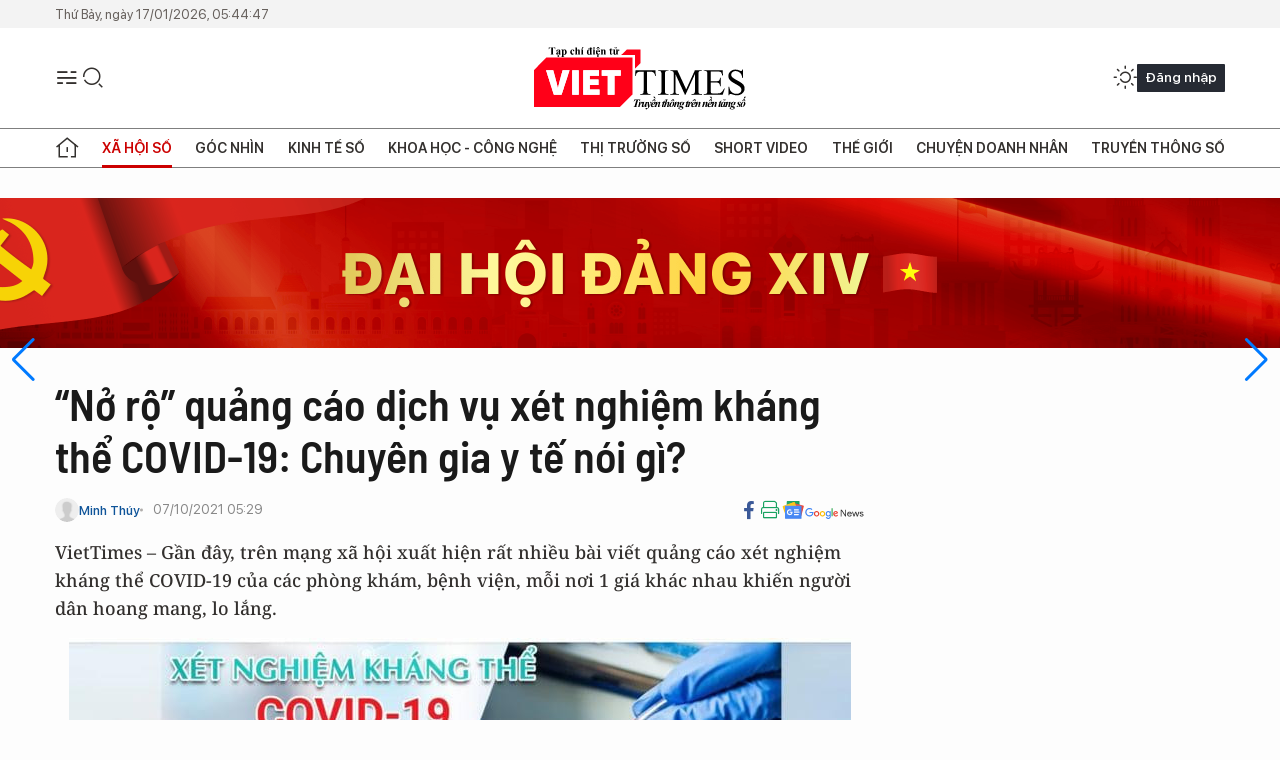

--- FILE ---
content_type: text/html;charset=utf-8
request_url: https://viettimes.vn/no-ro-quang-cao-dich-vu-xet-nghiem-khang-the-covid-19-chuyen-gia-y-te-noi-gi-post151055.html
body_size: 30607
content:
<!DOCTYPE html> <html lang="vi"> <head> <title>Quảng cáo xét nghiệm kháng thể COVID-19: Chuyên gia y tế nói gì | TẠP CHÍ ĐIỆN TỬ VIETTIMES</title> <meta name="description" content="Trên mạng xã hội xuất hiện rất nhiều bài viết quảng cáo xét nghiệm kháng thể COVID-19 của các phòng khám, bệnh viện, mỗi nơi 1 giá khác nhau. "/> <meta name="keywords" content="xét nghiệm kháng thể COVID-19. COVID-19, xét nghiệm, TS. BS. Phạm Quang Thái, Bộ Y tế, quảng cáo xét nghiệm kháng thể COVID-19"/> <meta name="news_keywords" content="xét nghiệm kháng thể COVID-19. COVID-19, xét nghiệm, TS. BS. Phạm Quang Thái, Bộ Y tế, quảng cáo xét nghiệm kháng thể COVID-19"/> <meta http-equiv="Content-Type" content="text/html; charset=utf-8" /> <meta http-equiv="X-UA-Compatible" content="IE=edge"/> <meta http-equiv="refresh" content="1800" /> <meta name="revisit-after" content="1 days" /> <meta name="viewport" content="width=device-width, initial-scale=1"> <meta http-equiv="content-language" content="vi" /> <meta name="format-detection" content="telephone=no"/> <meta name="format-detection" content="address=no"/> <meta name="apple-mobile-web-app-capable" content="yes"> <meta name="apple-mobile-web-app-status-bar-style" content="black"> <meta name="apple-mobile-web-app-title" content="TẠP CHÍ ĐIỆN TỬ VIETTIMES"/> <meta name="referrer" content="no-referrer-when-downgrade"/> <link rel="shortcut icon" href="https://cdn.viettimes.vn/assets/web/styles/img/favicon.ico" type="image/x-icon" /> <link rel="preconnect" href="https://cdn.viettimes.vn"/> <link rel="dns-prefetch" href="https://cdn.viettimes.vn"/> <link rel="dns-prefetch" href="//www.google-analytics.com" /> <link rel="dns-prefetch" href="//www.googletagmanager.com" /> <link rel="dns-prefetch" href="//stc.za.zaloapp.com" /> <link rel="dns-prefetch" href="//fonts.googleapis.com" /> <script> var cmsConfig = { domainDesktop: 'https://viettimes.vn', domainMobile: 'https://viettimes.vn', domainApi: 'https://api.viettimes.vn', domainStatic: 'https://cdn.viettimes.vn', domainLog: 'https://log.viettimes.vn', googleAnalytics: 'G-9VXR93J6QG', siteId: 0, pageType: 1, objectId: 151055, adsZone: 125, allowAds: true, adsLazy: true, antiAdblock: true, }; var USER_AGENT=window.navigator&&(window.navigator.userAgent||window.navigator.vendor)||window.opera||"",IS_MOBILE=/Android|webOS|iPhone|iPod|BlackBerry|Windows Phone|IEMobile|Mobile Safari|Opera Mini/i.test(USER_AGENT),IS_REDIRECT=!1;function setCookie(e,o,i){var n=new Date,i=(n.setTime(n.getTime()+24*i*60*60*1e3),"expires="+n.toUTCString());document.cookie=e+"="+o+"; "+i+";path=/;"}function getCookie(e){var o=document.cookie.indexOf(e+"="),i=o+e.length+1;return!o&&e!==document.cookie.substring(0,e.length)||-1===o?null:(-1===(e=document.cookie.indexOf(";",i))&&(e=document.cookie.length),unescape(document.cookie.substring(i,e)))}; </script> <script> if(USER_AGENT && USER_AGENT.indexOf("facebot") <= 0 && USER_AGENT.indexOf("facebookexternalhit") <= 0) { var query = ''; var hash = ''; if (window.location.search) query = window.location.search; if (window.location.hash) hash = window.location.hash; var canonicalUrl = 'https://viettimes.vn/no-ro-quang-cao-dich-vu-xet-nghiem-khang-the-covid-19-chuyen-gia-y-te-noi-gi-post151055.html' + query + hash ; var curUrl = decodeURIComponent(window.location.href); if(!location.port && canonicalUrl.startsWith("http") && curUrl != canonicalUrl){ window.location.replace(canonicalUrl); } } </script> <meta name="author" content="TẠP CHÍ ĐIỆN TỬ VIETTIMES" /> <meta name="copyright" content="Copyright © 2026 by TẠP CHÍ ĐIỆN TỬ VIETTIMES" /> <meta name="RATING" content="GENERAL" /> <meta name="GENERATOR" content="TẠP CHÍ ĐIỆN TỬ VIETTIMES" /> <meta content="TẠP CHÍ ĐIỆN TỬ VIETTIMES" itemprop="sourceOrganization" name="source"/> <meta content="news" itemprop="genre" name="medium"/> <meta name="robots" content="noarchive, max-image-preview:large, index, follow" /> <meta name="GOOGLEBOT" content="noarchive, max-image-preview:large, index, follow" /> <link rel="canonical" href="https://viettimes.vn/no-ro-quang-cao-dich-vu-xet-nghiem-khang-the-covid-19-chuyen-gia-y-te-noi-gi-post151055.html" /> <meta property="og:site_name" content="TẠP CHÍ ĐIỆN TỬ VIETTIMES"/> <meta property="og:rich_attachment" content="true"/> <meta property="og:type" content="article"/> <meta property="og:url" content="https://viettimes.vn/no-ro-quang-cao-dich-vu-xet-nghiem-khang-the-covid-19-chuyen-gia-y-te-noi-gi-post151055.html"/> <meta property="og:image" content="https://cdn.viettimes.vn/images/8f57e31090c6e6a8f88d6b852c8b04f7dd2789b46dc9a1e28675ad61f1dcf02253356ef9e2347c3d6ab72a24abfe3b60ffe29bbdceffa4a0f09009757766fb5c66d0c85f879816c4c5b3227ea5dcde69/quang-cao-tran-lan-2659.jpg.webp"/> <meta property="og:image:width" content="1200"/> <meta property="og:image:height" content="630"/> <meta property="og:title" content="“Nở rộ” quảng cáo dịch vụ xét nghiệm kháng thể COVID-19: Chuyên gia y tế nói gì?"/> <meta property="og:description" content="VietTimes – Gần đây, trên mạng xã hội xuất hiện rất nhiều bài viết quảng cáo xét nghiệm kháng thể COVID-19 của các phòng khám, bệnh viện, mỗi nơi 1 giá khác nhau khiến người dân hoang mang, lo lắng."/> <meta name="twitter:card" value="summary"/> <meta name="twitter:url" content="https://viettimes.vn/no-ro-quang-cao-dich-vu-xet-nghiem-khang-the-covid-19-chuyen-gia-y-te-noi-gi-post151055.html"/> <meta name="twitter:title" content="“Nở rộ” quảng cáo dịch vụ xét nghiệm kháng thể COVID-19: Chuyên gia y tế nói gì?"/> <meta name="twitter:description" content="VietTimes – Gần đây, trên mạng xã hội xuất hiện rất nhiều bài viết quảng cáo xét nghiệm kháng thể COVID-19 của các phòng khám, bệnh viện, mỗi nơi 1 giá khác nhau khiến người dân hoang mang, lo lắng."/> <meta name="twitter:image" content="https://cdn.viettimes.vn/images/8f57e31090c6e6a8f88d6b852c8b04f7dd2789b46dc9a1e28675ad61f1dcf02253356ef9e2347c3d6ab72a24abfe3b60ffe29bbdceffa4a0f09009757766fb5c66d0c85f879816c4c5b3227ea5dcde69/quang-cao-tran-lan-2659.jpg.webp"/> <meta name="twitter:site" content="@TẠP CHÍ ĐIỆN TỬ VIETTIMES"/> <meta name="twitter:creator" content="@TẠP CHÍ ĐIỆN TỬ VIETTIMES"/> <meta property="article:publisher" content="https://web.facebook.com/viettimes.vn" /> <meta property="article:tag" content="xét nghiệm COVID-19,Dịch Covid-19"/> <meta property="article:section" content="Y tế,Sức khỏe 24h,Xã hội số" /> <meta property="article:published_time" content="2021-10-07T12:29:45+0700"/> <meta property="article:modified_time" content="2022-04-06T14:46:58+0700"/> <script type="application/ld+json"> { "@context": "http://schema.org", "@type": "Organization", "name": "TẠP CHÍ ĐIỆN TỬ VIETTIMES", "url": "https://viettimes.vn", "logo": "https://cdn.viettimes.vn/assets/web/styles/img/logo.png", "foundingDate": "2016", "founders": [ { "@type": "Person", "name": "Cơ quan của Hội Truyền thông số Việt Nam" } ], "address": [ { "@type": "PostalAddress", "streetAddress": "Hà Nội", "addressLocality": "Hà Nội City", "addressRegion": "Northeast", "postalCode": "100000", "addressCountry": "VNM" } ], "contactPoint": [ { "@type": "ContactPoint", "telephone": "+84-862-774-832", "contactType": "customer service" }, { "@type": "ContactPoint", "telephone": "+84-932-288-166", "contactType": "customer service" } ], "sameAs": [ "https://www.youtube.com/@TapchiVietTimes", "https://web.facebook.com/viettimes.vn/", "https://www.tiktok.com/@viettimes.vn?lang=vi-VN" ] } </script> <script type="application/ld+json"> { "@context" : "https://schema.org", "@type" : "WebSite", "name": "TẠP CHÍ ĐIỆN TỬ VIETTIMES", "url": "https://viettimes.vn", "alternateName" : "Tạp chí điện tử Viettimes, Cơ quan của Hội Truyền thông số Việt Nam", "potentialAction": { "@type": "SearchAction", "target": { "@type": "EntryPoint", "urlTemplate": "https:\/\/viettimes.vn/search/?q={search_term_string}" }, "query-input": "required name=search_term_string" } } </script> <script type="application/ld+json"> { "@context":"http://schema.org", "@type":"BreadcrumbList", "itemListElement":[ { "@type":"ListItem", "position":1, "item":{ "@id":"https://viettimes.vn/y-te-cong-dong/", "name":"Sức khỏe 24h" } } ] } </script> <script type="application/ld+json"> { "@context": "http://schema.org", "@type": "NewsArticle", "mainEntityOfPage":{ "@type":"WebPage", "@id":"https://viettimes.vn/no-ro-quang-cao-dich-vu-xet-nghiem-khang-the-covid-19-chuyen-gia-y-te-noi-gi-post151055.html" }, "headline": "“Nở rộ” quảng cáo dịch vụ xét nghiệm kháng thể COVID-19: Chuyên gia y tế nói gì?", "description": "VietTimes – Gần đây, trên mạng xã hội xuất hiện rất nhiều bài viết quảng cáo xét nghiệm kháng thể COVID-19 của các phòng khám, bệnh viện, mỗi nơi 1 giá khác nhau khiến người dân hoang mang, lo lắng.", "image": { "@type": "ImageObject", "url": "https://cdn.viettimes.vn/images/8f57e31090c6e6a8f88d6b852c8b04f7dd2789b46dc9a1e28675ad61f1dcf02253356ef9e2347c3d6ab72a24abfe3b60ffe29bbdceffa4a0f09009757766fb5c66d0c85f879816c4c5b3227ea5dcde69/quang-cao-tran-lan-2659.jpg.webp", "width" : 1200, "height" : 675 }, "datePublished": "2021-10-07T12:29:45+0700", "dateModified": "2022-04-06T14:46:58+0700", "author": { "@type": "Person", "name": "Minh Thúy" }, "publisher": { "@type": "Organization", "name": "TẠP CHÍ ĐIỆN TỬ VIETTIMES", "logo": { "@type": "ImageObject", "url": "https:\/\/cdn.viettimes.vn/assets/web/styles/img/logo.png" } } } </script> <link rel="preload" href="https://cdn.viettimes.vn/assets/web/styles/fonts/audio/icomoon.woff" as="font" type="font/woff" crossorigin=""> <link rel="preload" href="https://cdn.viettimes.vn/assets/web/styles/fonts/icomoon/icomoon-12-12-25.woff" as="font" type="font/woff" crossorigin=""> <link rel="preload" href="https://cdn.viettimes.vn/assets/web/styles/fonts/SFProDisplay/SFProDisplay-BlackItalic.woff2" as="font" type="font/woff2" crossorigin=""> <link rel="preload" href="https://cdn.viettimes.vn/assets/web/styles/fonts/SFProDisplay/SFProDisplay-Bold.woff2" as="font" type="font/woff2" crossorigin=""> <link rel="preload" href="https://cdn.viettimes.vn/assets/web/styles/fonts/SFProDisplay/SFProDisplay-Semibold.woff2" as="font" type="font/woff2" crossorigin=""> <link rel="preload" href="https://cdn.viettimes.vn/assets/web/styles/fonts/SFProDisplay/SFProDisplay-Medium.woff2" as="font" type="font/woff2" crossorigin=""> <link rel="preload" href="https://cdn.viettimes.vn/assets/web/styles/fonts/SFProDisplay/SFProDisplay-Regular.woff2" as="font" type="font/woff2" crossorigin=""> <link rel="preload" href="https://cdn.viettimes.vn/assets/web/styles/fonts/BSC/BarlowSemiCondensed-Bold.woff2" as="font" type="font/woff2" crossorigin=""> <link rel="preload" href="https://cdn.viettimes.vn/assets/web/styles/fonts/BSC/BarlowSemiCondensed-SemiBold.woff2" as="font" type="font/woff2" crossorigin=""> <link rel="preload" href="https://cdn.viettimes.vn/assets/web/styles/fonts/NotoSerif/NotoSerif-Bold.woff2" as="font" type="font/woff2" crossorigin=""> <link rel="preload" href="https://cdn.viettimes.vn/assets/web/styles/fonts/NotoSerif/NotoSerif-Medium.woff2" as="font" type="font/woff2" crossorigin=""> <link rel="preload" href="https://cdn.viettimes.vn/assets/web/styles/fonts/NotoSerif/NotoSerif-Regular.woff2" as="font" type="font/woff2" crossorigin=""> <link rel="preload" href="https://cdn.viettimes.vn/assets/web/styles/fonts/PoppinsZ/PoppinsZ-SemiBold.woff2" as="font" type="font/woff2" crossorigin=""> <link rel="preload" href="https://cdn.viettimes.vn/assets/web/styles/fonts/PoppinsZ/PoppinsZ-Medium.woff2" as="font" type="font/woff2" crossorigin=""> <link rel="preload" href="https://cdn.viettimes.vn/assets/web/styles/fonts/PoppinsZ/PoppinsZ-Regular.woff2" as="font" type="font/woff2" crossorigin=""> <link rel="preload" href="https://cdn.viettimes.vn/assets/web/styles/css/main.min-1.0.30.css" as="style"> <link rel="preload" href="https://cdn.viettimes.vn/assets/web/js/main.min-1.0.31.js" as="script"> <link rel="preload" href="https://cdn.viettimes.vn/assets/web/js/detail.min-1.0.14.js" as="script"> <link id="cms-style" rel="stylesheet" href="https://cdn.viettimes.vn/assets/web/styles/css/main.min-1.0.30.css"> <script type="text/javascript"> var _metaOgUrl = 'https://viettimes.vn/no-ro-quang-cao-dich-vu-xet-nghiem-khang-the-covid-19-chuyen-gia-y-te-noi-gi-post151055.html'; var page_title = document.title; var tracked_url = window.location.pathname + window.location.search + window.location.hash; var cate_path = 'y-te-cong-dong'; if (cate_path.length > 0) { tracked_url = "/" + cate_path + tracked_url; } </script> <script async="" src="https://www.googletagmanager.com/gtag/js?id=G-9VXR93J6QG"></script> <script> if(!IS_REDIRECT){ window.dataLayer = window.dataLayer || []; function gtag(){dataLayer.push(arguments);} gtag('js', new Date()); gtag('config', 'G-9VXR93J6QG', {page_path: tracked_url}); } </script> </head> <body class="detail-normal"> <div id="sdaWeb_SdaMasthead" class="rennab banner-top" data-platform="1" data-position="Web_SdaMasthead" style="display:none"> </div> <header class="site-header"> <div class="top-header"> <time class="time" id="today"></time> </div> <div class="grid"> <div class="menu-search"> <i class="ic-menu"></i> <div class="search"> <i class="ic-search"></i> <div class="search-form"> <div class="advance-search"> <input type="text" class="txtsearch" placeholder="Nhập từ khóa cần tìm"> <select id="dlMode" class="select-mode"> <option value="4" selected="">Tìm theo tiêu đề</option> <option value="5">Bài viết</option> <option value="2">Tác giả</option> </select> </div> <button type="button" class="btn btn_search" aria-label="Tìm kiếm"> <i class="ic-search"></i>Tìm kiếm </button> </div> </div> </div> <a class="logo" href="https://viettimes.vn" title="TẠP CHÍ ĐIỆN TỬ VIETTIMES">TẠP CHÍ ĐIỆN TỬ VIETTIMES</a> <div class="hdr-action"> <a href="javascript:void(0);" class="notification" title="Nhận thông báo"> <i class="ic-notification"></i> </a> <a href="javascript:void(0);" class="dark-mode" title="Chế độ tối"> <i class="ic-sun"></i> <i class="ic-moon"></i> </a> <div class="wrap-user user-profile"></div> </div> </div> <ul class="menu"> <li class="main"> <a href="/" class="menu-heading" title="Trang chủ"><i class="ic-home"></i></a> </li> <li class="main" data-id="175"> <a class="menu-heading active" href="https://viettimes.vn/xa-hoi-so/" title="Xã hội số">Xã hội số</a> <div class="cate-news loading" data-zone="175"></div> </li> <li class="main" data-id="115"> <a class="menu-heading" href="https://viettimes.vn/goc-nhin-truyen-thong/" title="Góc nhìn">Góc nhìn</a> <div class="cate-news loading" data-zone="115"></div> </li> <li class="main" data-id="3"> <a class="menu-heading" href="https://viettimes.vn/kinh-te-so/" title="Kinh tế số">Kinh tế số</a> <div class="cate-news loading" data-zone="3"></div> </li> <li class="main" data-id="109"> <a class="menu-heading" href="https://viettimes.vn/khoa-hoc-cong-nghe/" title="Khoa học - Công nghệ ">Khoa học - Công nghệ </a> <div class="cate-news loading" data-zone="109"></div> </li> <li class="main" data-id="189"> <a class="menu-heading" href="https://viettimes.vn/thi-truong-so/" title="Thị trường số">Thị trường số</a> <div class="cate-news loading" data-zone="189"></div> </li> <li class="main" data-id="195"> <a class="menu-heading" href="https://viettimes.vn/short/" title="Short Video">Short Video</a> <div class="cate-news loading" data-zone="195"></div> </li> <li class="main" data-id="121"> <a class="menu-heading" href="https://viettimes.vn/the-gioi/" title="Thế giới">Thế giới</a> <div class="cate-news loading" data-zone="121"></div> </li> <li class="main" data-id="38"> <a class="menu-heading" href="https://viettimes.vn/doanh-nghiep-doanh-nhan/" title="Chuyện doanh nhân ">Chuyện doanh nhân </a> <div class="cate-news loading" data-zone="38"></div> </li> <li class="main" data-id="116"> <a class="menu-heading" href="https://viettimes.vn/vdca/" title="Truyền thông số">Truyền thông số</a> <div class="cate-news loading" data-zone="116"></div> </li> </ul> </header> <div class="big-menu-vertical"> <div class="hdr-action"> <i class="ic-close">close</i> <a href="#" class="notification"> <i class="ic-notification"></i> </a> <a href="#" class="dark-mode hidden"> <i class="ic-sun"></i> <i class="ic-moon"></i> </a> <a href="#" class="btn-modal" data-target="loginModal"> Đăng nhập </a> </div> <ul class="menu"> <li class="main"> <a href="/" class="menu-heading" title="Trang chủ"><i class="ic-home"></i>Trang chủ</a> </li> <li class="main"> <a class="menu-heading active" href="https://viettimes.vn/xa-hoi-so/" title="Xã hội số">Xã hội số</a> <i class="ic-chevron-down"></i> <ul class="sub-menu"> <li class="main"> <a href="https://viettimes.vn/xa-hoi-su-kien/" title="Xã hội">Xã hội</a> </li> <li class="main"> <a href="https://viettimes.vn/phap-luat/" title="Pháp luật">Pháp luật</a> </li> <li class="main"> <a href="https://viettimes.vn/xa-hoi/y-te/" title="Y tế">Y tế</a> </li> </ul> </li> <li class="main"> <a class="menu-heading" href="https://viettimes.vn/goc-nhin-truyen-thong/" title="Góc nhìn">Góc nhìn</a> </li> <li class="main"> <a class="menu-heading" href="https://viettimes.vn/kinh-te-so/" title="Kinh tế số">Kinh tế số</a> <i class="ic-chevron-down"></i> <ul class="sub-menu"> <li class="main"> <a href="https://viettimes.vn/bat-dong-san/" title="Bất động sản">Bất động sản</a> </li> <li class="main"> <a href="https://viettimes.vn/kinh-te-du-lieu/du-lieu/" title="Dữ liệu">Dữ liệu</a> </li> <li class="main"> <a href="https://viettimes.vn/kinh-te-du-lieu/quan-tri/" title="Kinh Doanh">Kinh Doanh</a> </li> <li class="main"> <a href="https://viettimes.vn/chung-khoan/" title="Chứng khoán">Chứng khoán</a> </li> </ul> </li> <li class="main"> <a class="menu-heading" href="https://viettimes.vn/khoa-hoc-cong-nghe/" title="Khoa học - Công nghệ ">Khoa học - Công nghệ </a> <i class="ic-chevron-down"></i> <ul class="sub-menu"> <li class="main"> <a href="https://viettimes.vn/ai/" title="AI">AI</a> </li> <li class="main"> <a href="https://viettimes.vn/cong-nghe/chuyen-doi-so/" title="Chuyển đổi số">Chuyển đổi số</a> </li> <li class="main"> <a href="https://viettimes.vn/ha-tang-so/" title="Hạ tầng số">Hạ tầng số</a> </li> </ul> </li> <li class="main"> <a class="menu-heading" href="https://viettimes.vn/thi-truong-so/" title="Thị trường số">Thị trường số</a> <i class="ic-chevron-down"></i> <ul class="sub-menu"> <li class="main"> <a href="https://viettimes.vn/oto-xe-may/" title="Xe">Xe</a> </li> <li class="main"> <a href="https://viettimes.vn/san-pham-dich-vu/" title="Sản phẩm dịch vụ">Sản phẩm dịch vụ</a> </li> <li class="main"> <a href="https://viettimes.vn/tu-van-tieu-dung/" title="Tư vấn tiêu dùng">Tư vấn tiêu dùng</a> </li> </ul> </li> <li class="main"> <a class="menu-heading" href="https://viettimes.vn/the-gioi/" title="Thế giới">Thế giới</a> <i class="ic-chevron-down"></i> <ul class="sub-menu"> <li class="main"> <a href="https://viettimes.vn/chuyen-la/" title="Chuyện lạ">Chuyện lạ</a> </li> <li class="main"> <a href="https://viettimes.vn/the-gioi/phan-tich/" title="Phân tích">Phân tích</a> </li> <li class="main"> <a href="https://viettimes.vn/cong-nghe-moi/" title="Công nghệ mới">Công nghệ mới</a> </li> </ul> </li> <li class="main"> <a class="menu-heading" href="https://viettimes.vn/doanh-nghiep-doanh-nhan/" title="Chuyện doanh nhân ">Chuyện doanh nhân </a> </li> <li class="main"> <a class="menu-heading" href="https://viettimes.vn/vdca/" title="Truyền thông số">Truyền thông số</a> </li> <li class="main"> <a class="menu-heading" href="https://viettimes.vn/multimedia/" title="Viettimes Media">Viettimes Media</a> <i class="ic-chevron-down"></i> <ul class="sub-menu"> <li class="main"> <a href="https://viettimes.vn/anh/" title="Ảnh">Ảnh</a> </li> <li class="main"> <a href="https://viettimes.vn/video/" title="Video">Video</a> </li> <li class="main"> <a href="https://viettimes.vn/short/" title="Short Video">Short Video</a> </li> <li class="main"> <a href="https://viettimes.vn/emagazine/" title="Emagazine">Emagazine</a> </li> <li class="main"> <a href="https://viettimes.vn/infographic/" title="Infographic">Infographic</a> </li> </ul> </li> </ul> </div> <div class="site-body"> <div id="sdaWeb_SdaAfterMenu" class="rennab " data-platform="1" data-position="Web_SdaAfterMenu" style="display:none"> </div> <div class="container"> <div id="sdaWeb_SdaTop" class="rennab " data-platform="1" data-position="Web_SdaTop" style="display:none"> </div> <div class="col"> <div class="main-col"> <div class="article"> <div class="article__header"> <h1 class="article__title cms-title "> “Nở rộ” quảng cáo dịch vụ xét nghiệm kháng thể COVID-19: Chuyên gia y tế nói gì? </h1> <div class="article__meta"> <div class="wrap-meta"> <div class="author"> <div class="wrap-avatar"> <img src="https://cdn.viettimes.vn/assets/web/styles/img/no-ava.png" alt="Minh Thúy"> </div> <div class="author-info"> <a class="name" href="https://viettimes.vn/tac-gia/minh-thuy-27.html" title="Minh Thúy">Minh Thúy</a> </div> </div> <time class="time" datetime="2021-10-07T12:29:45+0700" data-time="1633584585" data-friendly="false">07/10/2021 12:29</time> <meta class="cms-date" itemprop="datePublished" content="2021-10-07T12:29:45+0700"> </div> <div class="social article__social"> <a href="javascript:void(0);" class="item" data-href="https://viettimes.vn/no-ro-quang-cao-dich-vu-xet-nghiem-khang-the-covid-19-chuyen-gia-y-te-noi-gi-post151055.html" data-rel="facebook" title="Facebook"> <i class="ic-facebook"></i> </a> <a href="javascript:void(0);" class="sendprint" title="In bài viết"><i class="ic-print"></i></a> <a href="https://news.google.com/publications/CAAiEE6ezvPKAM1ok3I5MxAd5DYqFAgKIhBOns7zygDNaJNyOTMQHeQ2?hl=vi" target="_blank" title="Google News"> <i class="ic-gg-news"> </i> </a> </div> </div> <div class="article__sapo cms-desc"> VietTimes –&nbsp;Gần đây, trên mạng xã hội xuất hiện rất nhiều bài viết quảng cáo xét nghiệm kháng thể COVID-19 của các phòng khám, bệnh viện, mỗi nơi 1 giá khác nhau khiến người dân hoang mang, lo lắng. </div> <div id="sdaWeb_SdaArticleAfterSapo" class="rennab " data-platform="1" data-position="Web_SdaArticleAfterSapo" style="display:none"> </div> <figure class="article__avatar "> <img class="cms-photo" src="https://cdn.viettimes.vn/images/b22c876aa5caa216cd9b492d588f962133d80dcd732fea39faae7036cd5e4be4ee46245901d6200f1ac5830bd3730984344fc0eead843a720492953c47a10b9d/quang-cao-tran-lan-2659.jpg" alt="Hàng loạt trang Faacebook của các phòng khám, bệnh viện quảng cáo xét nghiệm kháng thể COVID-19 (Ảnh - MT) " cms-photo-caption="Hàng loạt trang Faacebook của các phòng khám, bệnh viện quảng cáo xét nghiệm kháng thể COVID-19 (Ảnh - MT) "/> <figcaption>Hàng loạt trang Faacebook của các phòng khám, bệnh viện quảng cáo xét nghiệm kháng thể COVID-19 (Ảnh - MT) </figcaption> </figure> <div id="sdaWeb_SdaArticleAfterAvatar" class="rennab " data-platform="1" data-position="Web_SdaArticleAfterAvatar" style="display:none"> </div> </div> <div class="article__social features"> <a href="javascript:void(0);" class="item fb" data-href="https://viettimes.vn/no-ro-quang-cao-dich-vu-xet-nghiem-khang-the-covid-19-chuyen-gia-y-te-noi-gi-post151055.html" data-rel="facebook" title="Facebook"> <i class="ic-facebook"></i> </a> <a href="javascript:void(0);" class="print sendprint" title="In bài viết"><i class="ic-print"></i></a> <a href="javascript:void(0);" class="mail sendmail" data-href="https://viettimes.vn/no-ro-quang-cao-dich-vu-xet-nghiem-khang-the-covid-19-chuyen-gia-y-te-noi-gi-post151055.html" data-rel="Gửi mail"> <i class="ic-mail"></i> </a> <a href="javascript:void(0);" class="item link" data-href="https://viettimes.vn/no-ro-quang-cao-dich-vu-xet-nghiem-khang-the-covid-19-chuyen-gia-y-te-noi-gi-post151055.html" data-rel="copy"> <i class="ic-link"></i> </a> <a href="javascript:void(0);" onclick="ME.sendBookmark(this,151055);" class="bookmark btnBookmark hidden" title="Lưu tin" data-type="1" data-id="151055"> <i class="ic-bookmark"></i>Lưu tin </a> </div> <div class="article__body zce-content-body cms-body" itemprop="articleBody"> <h2>Quảng cáo tràn lan trên mạng xã hội</h2>
<p>Theo tìm hiểu của PV VietTimes, dịch vụ xét nghiệm định lượng kháng thể COVID-19 đang được các phòng khám, bệnh viện quảng cáo tràn lan trên mạng xã hội Facebook.</p>
<p>Ở 1 trang Facebook có tên phòng khám M. (có 2 cơ sở ở Hà Nội), phòng khám này đã đăng bài quảng cáo về dịch vụ xét nghiệm định lượng kháng thể COVID-19. Trong bài viết, phòng khám này khẳng định: "Xét nghiệm định lượng kháng thể cô-vy là phương pháp xét nghiệm dựa trên việc xác định kháng thể kháng virus lưu hành trong máu. Đây chính là cách tốt nhất giúp bạn kiểm tra và đánh giá khả năng đáp ứng miễn dịch với virus của cơ thể”.</p>
<p>Đối tượng nên xét nghiệm định lượng kháng thể COVID-19 mà phòng khám này đưa ra là những người đã tiêm vaccine COVID-19, người đã khỏi bệnh sau khi mắc COVID-19 cần xét nghiệm để biết trong cơ thể có kháng thể hay chưa.</p>
<p>Ở phía dưới bài đăng, phòng khám M. chia sẻ 1 số điện thoại đường dây nóng 1900xxxxxx để người dân liên hệ làm dịch vụ. PV đã gọi điện vào đường dây nóng của phòng khám và được tư vấn viên cho biết: “Chương trình xét nghiệm định lượng kháng thể COVID-19 của phòng khám có giá là 680.000 đồng/người/lượt. Khi đến phòng khám, người đến khám sẽ được lấy mẫu máu để xét nghiệm. Kết quả sẽ có trong khoảng 2-3 tiếng."</p>
<p>Ngoài phòng khám M. M, khi PV gõ từ khoá “xét nghiệm sau tiêm” trên Facebook đã trả về rất nhiều kết quả liên quan đến từ khoá này, trong đó có 1 trang Facebook mang tên Bệnh viện 199 quảng cáo xét nghiệm kháng thể COVID-19.</p>
<p>Trong bài quảng cáo dịch vụ <a href="https://viettimes.vn/gia-test-nhanh-xet-nghiem-cao-bat-thuong-byt-yeu-cau-cac-dia-phuong-lap-doan-thanh-tra-dot-xuat-post150985.html" class="cms-relate">xét nghiệm kháng thể COVID-19</a>, Bệnh viện này cho rằng đối tượng cần xét nghiệm kháng thể SARS-CoV-2 là người đã tiêm vaccine phòng COVID-19 (thời điểm thích hợp để xét nghiệm là khoảng 28 ngày sau tiêm mũi 1; 14 đến 28 ngày sau khi tiêm mũi 2); người đã khỏi bệnh sau khi mắc COVID-19 để biết trong cơ thể có kháng thể hay chưa; người đang điều trị COVID-19, xét nghiệm kháng thể chẩn đoán khả năng điều trị bệnh; người cần xét nghiệm kháng thể theo chỉ định của bác sĩ nhằm phục vụ công tác sàng lọc bệnh nhân COVID-19 hoặc phục vụ công tác nghiên cứu.</p>
<table class="picture" align="center"> <tbody> <tr> <td class="pic"><img data-image-id="378138" src="[data-uri]" data-width="2822" data-height="1686" class="lazyload cms-photo" data-large-src="https://cdn.viettimes.vn/images/d2d8ecceb7f9fb92fdc6d38a7b8876b18cca91dc04eeac8e1916f6eb99dd3e54a474e634f05ff72d4265907d0ed94854f4a00005026309029dc0354fcfe0d8e3/vt-bv-199-7527.png" data-src="https://cdn.viettimes.vn/images/b22c876aa5caa216cd9b492d588f962133d80dcd732fea39faae7036cd5e4be45a27d4458836d3dd06ba9d678b3d8a62ad84eae9c2dba5c47ee333534abaff0d/vt-bv-199-7527.png" alt="Bệnh viện 199 quảng cáo 3 dịch vụ test nhanh kháng thể, xét nghiệm định lượng và định tính kháng thể (Ảnh - VT)" title="Bệnh viện 199 quảng cáo 3 dịch vụ test nhanh kháng thể, xét nghiệm định lượng và định tính kháng thể (Ảnh - VT)" width="810" height="483"></td> </tr> <tr> <td class="caption"> <p>Bệnh viện 199 quảng cáo 3 dịch vụ test nhanh kháng thể, xét nghiệm định lượng và định tính kháng thể (Ảnh - VT)</p></td> </tr> </tbody>
</table>
<div class="sda_middle"> <div id="sdaWeb_SdaArticleMiddle" class="rennab fyi" data-platform="1" data-position="Web_SdaArticleMiddle"> </div>
</div>
<p>Theo bài đăng trên Facebook cho biết: Bệnh viện 199 đang áp dụng 3 phương pháp xét nghiệm kháng thể gồm: Test nhanh kháng thể có giá 238.000 đồng; xét nghiệm định lượng kháng thể có giá 298.000 đồng và xét nghiệm định tính kháng thể có giá 298.000 đồng.</p>
<p>Cũng quảng cáo xét nghiệm định lượng kháng thể COVID-19, 1 Facebook cá nhân có tên T.T.K. đã đăng bài viết về Trung tâm xét nghiệm L.H. và giới thiệu dịch vụ xét nghiệm cho những người đã tiêm vaccine COVID-19. <br> PV đã gọi vào đường dây nóng của Trung tâm để tìm hiểu về dịch vụ xét nghiệm kháng thể và được biết: “Trung tâm sẽ lấy máu và làm xét nghiệm, khi có kết quả sẽ gửi trả cho người dân. Nếu kháng thể đủ và đạt thì tức là người dân phản ứng tốt với thuốc tiêm. Nếu không có kháng thể thì phải xin tiêm lại vaccine, có thể tiêm sang thuốc khác. Nếu tiêm morderna mà xét nghiệm kháng thể không có thì phải tiêm Astrazenenca. Giá của 1 lần xét nghiệm là 460.000 đồng. Trung tâm có cả dịch vụ lấy mẫu xét nghiệm tận nhà, người dân sẽ trả thêm tiền đi lại 10-15.000 đồng”.</p>
<table class="picture" align="center"> <tbody> <tr> <td class="pic"><img data-image-id="378139" src="[data-uri]" data-width="2822" data-height="1686" class="lazyload cms-photo" data-large-src="https://cdn.viettimes.vn/images/d2d8ecceb7f9fb92fdc6d38a7b8876b18cca91dc04eeac8e1916f6eb99dd3e5456b3831f2f51a16a13d86ed39ba979ae516a6984dc53c9150644c3f860c3553d39957251bddbe4d4c1a0361497ca154f/vt-quang-cao-xet-nghiem-tan-nha-3274.png" data-src="https://cdn.viettimes.vn/images/b22c876aa5caa216cd9b492d588f962133d80dcd732fea39faae7036cd5e4be4bc6a52b16c659b2427511626de4c04722293fc21e871e7fbfabadc67d98338072bc731b10d7afeed4fbd0cdb70d4ba3a/vt-quang-cao-xet-nghiem-tan-nha-3274.png" alt="Trung tâm L.H. quảng cáo xét nghiệm định lượng kháng thể COVID-19 (Ảnh - VT)" title="Trung tâm L.H. quảng cáo xét nghiệm định lượng kháng thể COVID-19 (Ảnh - VT)" width="810" height="483"></td> </tr> <tr> <td class="caption"> <p>Trung tâm L.H. quảng cáo xét nghiệm định lượng kháng thể COVID-19 (Ảnh - VT)</p></td> </tr> </tbody>
</table>
<p>Như vậy có thể thấy các phòng khám, bệnh viện, trung tâm quảng cáo xét nghiệm định lượng kháng thể COVID-19 mỗi nơi 1 giá khác nhau, có cả dịch vụ lấy mẫu tại nhà.</p>
<p>Điều đáng nói là dịch vụ này vẫn nở rộ trong khi Bộ Y tế đã có văn bản đề nghị Sở Y tế các tỉnh, thành phố chỉ đạo việc không sử dụng xét nghiệm kháng thể SARS-CoV-2 sai mục đích, không cần thiết, gây tốn kém.</p>
<p>Theo Bộ Y tế, xét nghiệm huyết thanh học chỉ phát hiện kháng thể không sử dụng để xác định đang nhiễm virus và không giúp xác định hiệu quả bảo vệ đối với bệnh COVID-19. Xét nghiệm này chủ yếu phục vụ trong nghiên cứu, đánh giá dịch tễ, điều trị. Đến nay, WHO chưa khuyến cáo về ngưỡng đáp ứng bảo vệ đối với virus SARS-CoV-2.</p>
<h2>Chuyên gia y tế nói gì?</h2>
<p>Thông tin với PV VietTimes, TS. BS. Phạm Quang Thái – Phó trưởng Khoa Kiểm soát Bệnh truyền nhiễm, Viện Vệ sinh dịch tễ Trung ương - cho biết: “Trên thế giới chưa có quốc gia nào khuyến cáo xét nghiệm định lượng kháng thể sau khi tiêm đủ 2 mũi vaccine. Bởi tiêm vaccine cộng đồng mà xét nghiệm kháng thể, chắc chắn sẽ dẫn đến việc so sánh giữa vaccine này với vaccine khác trong khi cơ chế hoạt động của các vaccine là khác nhau. Về nguyên tắc, không có ai cấm việc xét nghiệm kháng thể, nhưng đến nay không một quốc gia nào đề xuất xét nghiệm kháng thể khi triển khai tiêm vaccine diện rộng, mà chỉ làm để phục vụ trong công tác nghiên cứu và điều trị để đưa ra chiến lược toàn diện hơn”.</p>
<div class="sda_middle"> <div id="sdaWeb_SdaArticleMiddle1" class="rennab fyi" data-platform="1" data-position="Web_SdaArticleMiddle1"> </div>
</div>
<table class="picture" align="center"> <tbody> <tr> <td class="pic"><img data-image-id="378140" src="[data-uri]" data-width="1120" data-height="1120" class="lazyload cms-photo" data-large-src="https://cdn.viettimes.vn/images/d2d8ecceb7f9fb92fdc6d38a7b8876b18cca91dc04eeac8e1916f6eb99dd3e548b7d4c67ca1701cdfd97935615bfee867ef68cdcb735682c5d188147619cfb4b/ts-pham-quang-thai-549.jpeg" data-src="https://cdn.viettimes.vn/images/b22c876aa5caa216cd9b492d588f962133d80dcd732fea39faae7036cd5e4be4dfbf4b67715a3253dd1bd4ef6f902b7d18abce02305e183d024e7e5397658ebe/ts-pham-quang-thai-549.jpeg" alt="TS. BS. Phạm Quang Thái – Phó trưởng Khoa Kiểm soát Bệnh truyền nhiễm, Viện Vệ sinh dịch tễ Trung ương (Ảnh - NVCC)" title="TS. BS. Phạm Quang Thái – Phó trưởng Khoa Kiểm soát Bệnh truyền nhiễm, Viện Vệ sinh dịch tễ Trung ương (Ảnh - NVCC)" width="810" height="810"></td> </tr> <tr> <td class="caption"> <p>TS. BS. Phạm Quang Thái – Phó trưởng Khoa Kiểm soát Bệnh truyền nhiễm, Viện Vệ sinh dịch tễ Trung ương (Ảnh - NVCC)</p></td> </tr> </tbody>
</table>
<p>Theo TS. BS. Phạm Quang Thái, việc xét nghiệm định lượng kháng thể chưa được thực hiện vì đến nay chưa xác định chuẩn trong xét nghiệm kháng thể như nồng độ nào coi là ngưỡng bảo vệ; nồng độ nào tối ưu; nồng độ nào thì sẽ nhiễm bệnh. Ngoài việc định lượng kháng thể nói chung, loại xét nghiệm tối ưu hơn đánh giá kháng thể trung hòa mới phần nào đánh giá được khả năng bảo vệ khi phơi nhiễm với mầm bệnh.</p>
<p>Bên cạnh đó, một số test xét nghiệm khác được coi là tương đương cũng được FDA Hoa Kỳ đưa vào danh sách công nhận tuy nhiên kết quả xét nghiệm cũng phải được phiên giải một cách thận trọng. Mỗi loại test đều quy định mức ý nghĩa khác nhau, cần có cán bộ chuyên môn về xét nghiệm để nhận định.</p>
<p>Mặt khác, mỗi loại vaccine có thể giúp tạo ra lượng kháng thể khác nhau, nhưng ngoài kích thích sinh kháng thể thì vaccine còn kích hoạt miễn dịch qua trung gian tế bào, nhìn kháng thể cao chưa chắc đã tốt hơn và ngược lại. Theo y văn thế giới, có khoảng 50% người nhiễm nCoV không định lượng được kháng thể hoặc ở mức vô cùng thấp nhưng hầu hết không nhiễm bệnh tiếp trong những lần phơi nhiễm tiếp theo.</p>
<p>“Sử dụng xét nghiệm định lượng kháng thể để đánh giá khả năng một người đã được bảo vệ toàn diện là chưa đủ căn cứ khoa học. Vì thế, đây là lý do Bộ Y tế chưa có khuyến cáo xét nghiệm trên diện rộng mà hiện nay mới chỉ có xét nghiệm định lượng kháng thể nCoV cho công tác điều trị và nghiên cứu cộng đồng” – ông Thái nói.</p>
<div class="related-topic"> <div class="wrap-heading"> <span class="label"> <i class="ic-rayLight-2"></i>Chủ đề </span> <h3 class="box-heading"><a class="title" href="https://viettimes.vn/chu-de/dien-bien-dich-covid-19-116.html" title="Diễn biến dịch Covid-19">Diễn biến dịch Covid-19</a></h3> <div class="swiper-button-next"></div> <div class="swiper-button-prev"></div> </div> <div class="bg-box"> <img src="https://cdn.viettimes.vn/images/dd2789b46dc9a1e28675ad61f1dcf022dc915ace61bf2e5c5e217db30a4081e70025d4a77550ff4107d2a9b0bc89661420223e9252c4ef7a22a5ed363f834f2b3b34facbdff92302300c9992ef14bc04/7-benh-nhan-ra-vien-1847627_852020.jpg.webp" alt="Diễn biến dịch Covid-19"> </div> <div class="box-content swiper"> <div class="swiper-wrapper" data-source="topic-box-116"> <article class="story"> <figure class="story__thumb"> <a class="cms-link" href="https://viettimes.vn/ha-noi-du-kien-dua-hon-1000-nguoi-nha-lien-quan-den-f0-tai-benh-vien-viet-duc-di-cach-ly-tap-trung-post150893.html" title="Hà Nội dự kiến đưa hơn 1.000 người nhà liên quan đến F0 tại Bệnh viện Việt Đức đi cách ly tập trung "> <img class="lazyload" src="[data-uri]" data-src="https://cdn.viettimes.vn/images/6748b2d266fa867afa1a6b11904a05291cac29aa9996b308e84ba3e09aeebfde00aa79c569f1cbd5e9249921039922066d90eff7cf82895cbd0eadf8dfccdc63713fb70512162c29668ac4adbcb153ca68a96eb5cdf90a1f7889645ddb6b7852/nhan-vien-y-te-lay-mau-covid-19-1647.png.webp" alt="Nhân viên y tế lấy mẫu xét nghiệm COVID-19 cho người dân (Ảnh - Minh Nhân) "> <noscript> <img src="https://cdn.viettimes.vn/images/6748b2d266fa867afa1a6b11904a05291cac29aa9996b308e84ba3e09aeebfde00aa79c569f1cbd5e9249921039922066d90eff7cf82895cbd0eadf8dfccdc63713fb70512162c29668ac4adbcb153ca68a96eb5cdf90a1f7889645ddb6b7852/nhan-vien-y-te-lay-mau-covid-19-1647.png.webp" alt="Nhân viên y tế lấy mẫu xét nghiệm COVID-19 cho người dân (Ảnh - Minh Nhân) " class="image-fallback"> </noscript></a> </figure> <h2 class="story__heading" data-tracking="150893"><a class="cms-link " href="https://viettimes.vn/ha-noi-du-kien-dua-hon-1000-nguoi-nha-lien-quan-den-f0-tai-benh-vien-viet-duc-di-cach-ly-tap-trung-post150893.html" title="Hà Nội dự kiến đưa hơn 1.000 người nhà liên quan đến F0 tại Bệnh viện Việt Đức đi cách ly tập trung "> Hà Nội dự kiến đưa hơn 1.000 người nhà liên quan đến F0 tại Bệnh viện Việt Đức đi cách ly tập trung </a></h2> </article> <article class="story"> <figure class="story__thumb"> <a class="cms-link" href="https://viettimes.vn/bo-y-te-de-nghi-cac-dia-phuong-tang-cuong-phong-chong-dich-covid-19-trong-dip-nghi-le-304-15-post166313.html" title="Bộ Y tế đề nghị các địa phương tăng cường phòng, chống dịch COVID-19 trong dịp nghỉ lễ 30/4-1/5"> <img class="lazyload" src="[data-uri]" data-src="https://cdn.viettimes.vn/images/[base64]/hang-bay-lon-nhat-han-quoc-mo-lai-duong-bay-den-da-nang-2-6005.jpg.webp" alt="Du khách quốc tế đến Đà Nẵng này càng đông, kéo theo yêu cầu về biện pháp phòng chống dịch COVID-19 cần được tăng cường"> <noscript> <img src="https://cdn.viettimes.vn/images/[base64]/hang-bay-lon-nhat-han-quoc-mo-lai-duong-bay-den-da-nang-2-6005.jpg.webp" alt="Du khách quốc tế đến Đà Nẵng này càng đông, kéo theo yêu cầu về biện pháp phòng chống dịch COVID-19 cần được tăng cường" class="image-fallback"> </noscript></a> </figure> <h2 class="story__heading" data-tracking="166313"><a class="cms-link " href="https://viettimes.vn/bo-y-te-de-nghi-cac-dia-phuong-tang-cuong-phong-chong-dich-covid-19-trong-dip-nghi-le-304-15-post166313.html" title="Bộ Y tế đề nghị các địa phương tăng cường phòng, chống dịch COVID-19 trong dịp nghỉ lễ 30/4-1/5"> Bộ Y tế đề nghị các địa phương tăng cường phòng, chống dịch COVID-19 trong dịp nghỉ lễ 30/4-1/5 </a></h2> </article> <article class="story"> <figure class="story__thumb"> <a class="cms-link" href="https://viettimes.vn/hoc-sinh-sinh-vien-la-doi-tuong-de-ton-thuong-do-dich-covid-19-va-can-tro-giup-post166299.html" title="Học sinh-sinh viên là đối tượng dễ tổn thương do dịch COVID-19 và cần trợ giúp"> <img class="lazyload" src="[data-uri]" data-src="https://cdn.viettimes.vn/images/3076ff2a11dda63f9c89b0cb931df0be5868e9e0c27898a9563156a0b18af855d05666877c40320d5e0e29ebb2f6735801b3925722728597a71ad43f3a72c10d48053a09861e1e8909204a507612a6d8/dh-dong-a-3-2748.png.webp" alt="PGS.TS Phó Đức Hoà – Chuyên gia giáo dục phát biểu tại hội thảo"> <noscript> <img src="https://cdn.viettimes.vn/images/3076ff2a11dda63f9c89b0cb931df0be5868e9e0c27898a9563156a0b18af855d05666877c40320d5e0e29ebb2f6735801b3925722728597a71ad43f3a72c10d48053a09861e1e8909204a507612a6d8/dh-dong-a-3-2748.png.webp" alt="PGS.TS Phó Đức Hoà – Chuyên gia giáo dục phát biểu tại hội thảo" class="image-fallback"> </noscript></a> </figure> <h2 class="story__heading" data-tracking="166299"><a class="cms-link " href="https://viettimes.vn/hoc-sinh-sinh-vien-la-doi-tuong-de-ton-thuong-do-dich-covid-19-va-can-tro-giup-post166299.html" title="Học sinh-sinh viên là đối tượng dễ tổn thương do dịch COVID-19 và cần trợ giúp"> Học sinh-sinh viên là đối tượng dễ tổn thương do dịch COVID-19 và cần trợ giúp </a></h2> </article> </div> </div>
</div>
<div class="article-relate" data-source="related-news"> <article class="story"> <figure class="story__thumb"> <a class="cms-link" href="https://viettimes.vn/gia-test-nhanh-xet-nghiem-cao-bat-thuong-byt-yeu-cau-cac-dia-phuong-lap-doan-thanh-tra-dot-xuat-post150985.html" title="Giá test nhanh, xét nghiệm cao bất thường, BYT yêu cầu các địa phương lập đoàn thanh tra đột xuất"> <img class="lazyload" src="[data-uri]" data-src="https://cdn.viettimes.vn/images/d5aff7871d196fcf488487b88a17790e58b231d1cdcad9562aff1ebc089619370b25cf7d285de84523004ae001da3567b71b410737a6b1451b418279f6a212c88e36083443f76da18375d23e892ae4a5/bac-si-lay-mau-xet-nghiem-497.png.webp" alt="Cán bộ làm việc trong phòng xét nghiệm COVID-19 (Ảnh - BYT) "> <noscript> <img src="https://cdn.viettimes.vn/images/d5aff7871d196fcf488487b88a17790e58b231d1cdcad9562aff1ebc089619370b25cf7d285de84523004ae001da3567b71b410737a6b1451b418279f6a212c88e36083443f76da18375d23e892ae4a5/bac-si-lay-mau-xet-nghiem-497.png.webp" alt="Cán bộ làm việc trong phòng xét nghiệm COVID-19 (Ảnh - BYT) " class="image-fallback"> </noscript></a> </figure> <h2 class="story__heading" data-tracking="150985"><a class="cms-link " href="https://viettimes.vn/gia-test-nhanh-xet-nghiem-cao-bat-thuong-byt-yeu-cau-cac-dia-phuong-lap-doan-thanh-tra-dot-xuat-post150985.html" title="Giá test nhanh, xét nghiệm cao bất thường, BYT yêu cầu các địa phương lập đoàn thanh tra đột xuất"> Giá test nhanh, xét nghiệm cao bất thường, BYT yêu cầu các địa phương lập đoàn thanh tra đột xuất </a></h2> </article>
</div>
<div class="sda_middle"> <div id="sdaWeb_SdaArticleMiddle2" class="rennab fyi" data-platform="1" data-position="Web_SdaArticleMiddle2"> </div>
</div>
<div class="article-relate" data-source="related-news"> <article class="story"> <figure class="story__thumb"> <a class="cms-link" href="https://viettimes.vn/thu-tuong-pham-minh-chinh-yeu-cau-kiem-tra-lam-ro-ve-gia-kit-xet-nghiem-covid-19-post150921.html" title="Thủ tướng Phạm Minh Chính yêu cầu kiểm tra, làm rõ về giá kit xét nghiệm COVID-19"> <img class="lazyload" src="[data-uri]" data-src="https://cdn.viettimes.vn/images/d5aff7871d196fcf488487b88a17790e44493420c084bdee55fa7b077d16ab84034f41a00b26404a9e88332c832c7e9311c604a0947f841a6984ab2309e4b6ba745d7d5225eeb6a782c8a72f173983f0/ttg-phat-bieu-5-2267.jpg.webp" alt="Thủ tướng Phạm Minh Chính nêu rõ việc phục hồi, mở cửa kinh tế phụ thuộc rất lớn vào phòng, chống dịch. "> <noscript> <img src="https://cdn.viettimes.vn/images/d5aff7871d196fcf488487b88a17790e44493420c084bdee55fa7b077d16ab84034f41a00b26404a9e88332c832c7e9311c604a0947f841a6984ab2309e4b6ba745d7d5225eeb6a782c8a72f173983f0/ttg-phat-bieu-5-2267.jpg.webp" alt="Thủ tướng Phạm Minh Chính nêu rõ việc phục hồi, mở cửa kinh tế phụ thuộc rất lớn vào phòng, chống dịch. " class="image-fallback"> </noscript></a> </figure> <h2 class="story__heading" data-tracking="150921"><a class="cms-link " href="https://viettimes.vn/thu-tuong-pham-minh-chinh-yeu-cau-kiem-tra-lam-ro-ve-gia-kit-xet-nghiem-covid-19-post150921.html" title="Thủ tướng Phạm Minh Chính yêu cầu kiểm tra, làm rõ về giá kit xét nghiệm COVID-19"> Thủ tướng Phạm Minh Chính yêu cầu kiểm tra, làm rõ về giá kit xét nghiệm COVID-19 </a></h2> </article>
</div>
<div class="article-relate" data-source="related-news"> <article class="story"> <figure class="story__thumb"> <a class="cms-link" href="https://viettimes.vn/bo-y-te-khong-the-danh-dong-so-sanh-gia-cac-loai-test-kit-xet-nghiem-covid-19-voi-nhau-post150800.html" title="Bộ Y tế: Không thể đánh đồng, so sánh giá các loại test kit xét nghiệm COVID-19 với nhau "> <img class="lazyload" src="[data-uri]" data-src="https://cdn.viettimes.vn/images/d5aff7871d196fcf488487b88a17790e58b231d1cdcad9562aff1ebc089619376c8e3d6002b7b61d8d54d0d1d1a5eef54ac49afa53c58d867ad49163d570e78ada649599d9db03910174b1ec6a50f686/ghi-chep-mau-xet-nghiem-3395.png.webp" alt="Nhân viên y tế ghi chép mẫu xét nghiệm COVID-19 của người dân (Ảnh - Minh Thuý) "> <noscript> <img src="https://cdn.viettimes.vn/images/d5aff7871d196fcf488487b88a17790e58b231d1cdcad9562aff1ebc089619376c8e3d6002b7b61d8d54d0d1d1a5eef54ac49afa53c58d867ad49163d570e78ada649599d9db03910174b1ec6a50f686/ghi-chep-mau-xet-nghiem-3395.png.webp" alt="Nhân viên y tế ghi chép mẫu xét nghiệm COVID-19 của người dân (Ảnh - Minh Thuý) " class="image-fallback"> </noscript></a> </figure> <h2 class="story__heading" data-tracking="150800"><a class="cms-link " href="https://viettimes.vn/bo-y-te-khong-the-danh-dong-so-sanh-gia-cac-loai-test-kit-xet-nghiem-covid-19-voi-nhau-post150800.html" title="Bộ Y tế: Không thể đánh đồng, so sánh giá các loại test kit xét nghiệm COVID-19 với nhau "> Bộ Y tế: Không thể đánh đồng, so sánh giá các loại test kit xét nghiệm COVID-19 với nhau </a></h2> </article>
</div> <div id="sdaWeb_SdaArticleAfterBody" class="rennab " data-platform="1" data-position="Web_SdaArticleAfterBody" style="display:none"> </div> <div class="related-news"> <h3 class="box-heading"> <span class="title">Tin liên quan</span> </h3> <div class="box-content" data-source="related-news"> <article class="story"> <h2 class="story__heading" data-tracking="150985"> <a class="cms-link " href="https://viettimes.vn/gia-test-nhanh-xet-nghiem-cao-bat-thuong-byt-yeu-cau-cac-dia-phuong-lap-doan-thanh-tra-dot-xuat-post150985.html" title="Giá test nhanh, xét nghiệm cao bất thường, BYT yêu cầu các địa phương lập đoàn thanh tra đột xuất"> Giá test nhanh, xét nghiệm cao bất thường, BYT yêu cầu các địa phương lập đoàn thanh tra đột xuất </a> </h2> </article> <article class="story"> <h2 class="story__heading" data-tracking="150921"> <a class="cms-link " href="https://viettimes.vn/thu-tuong-pham-minh-chinh-yeu-cau-kiem-tra-lam-ro-ve-gia-kit-xet-nghiem-covid-19-post150921.html" title="Thủ tướng Phạm Minh Chính yêu cầu kiểm tra, làm rõ về giá kit xét nghiệm COVID-19"> Thủ tướng Phạm Minh Chính yêu cầu kiểm tra, làm rõ về giá kit xét nghiệm COVID-19 </a> </h2> </article> <article class="story"> <h2 class="story__heading" data-tracking="150800"> <a class="cms-link " href="https://viettimes.vn/bo-y-te-khong-the-danh-dong-so-sanh-gia-cac-loai-test-kit-xet-nghiem-covid-19-voi-nhau-post150800.html" title="Bộ Y tế: Không thể đánh đồng, so sánh giá các loại test kit xét nghiệm COVID-19 với nhau "> Bộ Y tế: Không thể đánh đồng, so sánh giá các loại test kit xét nghiệm COVID-19 với nhau </a> </h2> </article> </div> </div> <div id="sdaMobile_SdaArticleAfterRelated" class="rennab " data-platform="1" data-position="Mobile_SdaArticleAfterRelated" style="display:none"> </div> <div class="article__tag"> <h3 class="box-heading"> <span class="title">Từ khóa: </span> </h3> <div class="box-content"> <a href="https://viettimes.vn/tu-khoa/xet-nghiem-covid19-tag129233.html" title="xét nghiệm COVID-19">#xét nghiệm COVID-19</a> <a href="https://viettimes.vn/tu-khoa/dich-covid19-tag127437.html" title="Dịch Covid-19">#Dịch Covid-19</a> </div> </div> <div id="sdaWeb_SdaArticleAfterTag" class="rennab " data-platform="1" data-position="Web_SdaArticleAfterTag" style="display:none"> </div> <div class="article__meta"> <div class="fb-like" data-href="https://viettimes.vn/no-ro-quang-cao-dich-vu-xet-nghiem-khang-the-covid-19-chuyen-gia-y-te-noi-gi-post151055.html" data-width="" data-layout="button_count" data-action="like" data-size="small" data-share="true"></div> <a href="javascript:void(0);" onclick="ME.sendBookmark(this,151055);" class="bookmark btnBookmark hidden" title="Lưu tin" data-type="1" data-id="151055"> <i class="ic-bookmark"></i>Lưu tin </a> </div> <div class="wrap-comment" id="comment151055" data-id="151055" data-type="20"></div> <div id="sdaWeb_SdaArticleAfterComment" class="rennab " data-platform="1" data-position="Web_SdaArticleAfterComment" style="display:none"> </div> </div> </div> </div> <div class="sub-col"> <div id="sidebar-top-1"> <div class="hot-news"> <h3 class="box-heading"> <span class="title">Đọc nhiều</span> </h3> <div class="box-content" data-source="mostread-news"> <article class="story"> <figure class="story__thumb"> <a class="cms-link" href="https://viettimes.vn/truyen-thong-trung-quoc-he-lo-ve-sieu-tau-san-bay-khong-gian-120000-tan-mang-88-chien-dau-co-post193592.html" title="Truyền thông Trung Quốc hé lộ về siêu “tàu sân bay không gian” 120.000 tấn mang 88 chiến đấu cơ "> <img class="lazyload" src="[data-uri]" data-src="https://cdn.viettimes.vn/images/570aee538ac1a0b747239f216882c8f84e018fdb7e6bc2fae0a80ee4d8814edd40232cb24ea3717be5f87d0d08a1b3eb22b810ffe4f6cf53bfc7069ffdde2613/tau-luan-niao.png.webp" data-srcset="https://cdn.viettimes.vn/images/570aee538ac1a0b747239f216882c8f84e018fdb7e6bc2fae0a80ee4d8814edd40232cb24ea3717be5f87d0d08a1b3eb22b810ffe4f6cf53bfc7069ffdde2613/tau-luan-niao.png.webp 1x, https://cdn.viettimes.vn/images/56d773a936084f76f78773af459138674e018fdb7e6bc2fae0a80ee4d8814edd40232cb24ea3717be5f87d0d08a1b3eb22b810ffe4f6cf53bfc7069ffdde2613/tau-luan-niao.png.webp 2x" alt="Tàu sân bay không gian 120 ngàn tấn Loan Điểu trong Dự án Nam Thiên Môn. Ảnh: Singtao."> <noscript><img src="https://cdn.viettimes.vn/images/570aee538ac1a0b747239f216882c8f84e018fdb7e6bc2fae0a80ee4d8814edd40232cb24ea3717be5f87d0d08a1b3eb22b810ffe4f6cf53bfc7069ffdde2613/tau-luan-niao.png.webp" srcset="https://cdn.viettimes.vn/images/570aee538ac1a0b747239f216882c8f84e018fdb7e6bc2fae0a80ee4d8814edd40232cb24ea3717be5f87d0d08a1b3eb22b810ffe4f6cf53bfc7069ffdde2613/tau-luan-niao.png.webp 1x, https://cdn.viettimes.vn/images/56d773a936084f76f78773af459138674e018fdb7e6bc2fae0a80ee4d8814edd40232cb24ea3717be5f87d0d08a1b3eb22b810ffe4f6cf53bfc7069ffdde2613/tau-luan-niao.png.webp 2x" alt="Tàu sân bay không gian 120 ngàn tấn Loan Điểu trong Dự án Nam Thiên Môn. Ảnh: Singtao." class="image-fallback"></noscript> </a> </figure> <h2 class="story__heading" data-tracking="193592"> <a class="cms-link " href="https://viettimes.vn/truyen-thong-trung-quoc-he-lo-ve-sieu-tau-san-bay-khong-gian-120000-tan-mang-88-chien-dau-co-post193592.html" title="Truyền thông Trung Quốc hé lộ về siêu “tàu sân bay không gian” 120.000 tấn mang 88 chiến đấu cơ "> Truyền thông Trung Quốc hé lộ về siêu “tàu sân bay không gian” 120.000 tấn mang 88 chiến đấu cơ </a> </h2> </article> <article class="story"> <figure class="story__thumb"> <a class="cms-link" href="https://viettimes.vn/my-co-the-tan-cong-iran-trong-24-gio-rut-gap-nhan-su-khoi-cac-can-cu-trung-dong-post193711.html" title="Mỹ có thể tấn công Iran trong 24 giờ, rút gấp nhân sự khỏi các căn cứ Trung Đông"> <img class="lazyload" src="[data-uri]" data-src="https://cdn.viettimes.vn/images/[base64]/my-co-the-danh-iran-trong-24-gio-rut-gap-nhan-su-khoi-cac-can-cu-trung-dong.png.webp" data-srcset="https://cdn.viettimes.vn/images/[base64]/my-co-the-danh-iran-trong-24-gio-rut-gap-nhan-su-khoi-cac-can-cu-trung-dong.png.webp 1x, https://cdn.viettimes.vn/images/[base64]/my-co-the-danh-iran-trong-24-gio-rut-gap-nhan-su-khoi-cac-can-cu-trung-dong.png.webp 2x" alt="Người dân tham dự lễ tang của các thành viên lực lượng an ninh thiệt mạng trong các cuộc biểu tình nổ ra do sự sụp đổ giá trị đồng tiền ở Tehran, Iran, ngày 14/1. Ảnh: Reuters."> <noscript><img src="https://cdn.viettimes.vn/images/[base64]/my-co-the-danh-iran-trong-24-gio-rut-gap-nhan-su-khoi-cac-can-cu-trung-dong.png.webp" srcset="https://cdn.viettimes.vn/images/[base64]/my-co-the-danh-iran-trong-24-gio-rut-gap-nhan-su-khoi-cac-can-cu-trung-dong.png.webp 1x, https://cdn.viettimes.vn/images/[base64]/my-co-the-danh-iran-trong-24-gio-rut-gap-nhan-su-khoi-cac-can-cu-trung-dong.png.webp 2x" alt="Người dân tham dự lễ tang của các thành viên lực lượng an ninh thiệt mạng trong các cuộc biểu tình nổ ra do sự sụp đổ giá trị đồng tiền ở Tehran, Iran, ngày 14/1. Ảnh: Reuters." class="image-fallback"></noscript> </a> </figure> <h2 class="story__heading" data-tracking="193711"> <a class="cms-link " href="https://viettimes.vn/my-co-the-tan-cong-iran-trong-24-gio-rut-gap-nhan-su-khoi-cac-can-cu-trung-dong-post193711.html" title="Mỹ có thể tấn công Iran trong 24 giờ, rút gấp nhân sự khỏi các căn cứ Trung Đông"> Mỹ có thể tấn công Iran trong 24 giờ, rút gấp nhân sự khỏi các căn cứ Trung Đông </a> </h2> </article> <article class="story"> <figure class="story__thumb"> <a class="cms-link" href="https://viettimes.vn/chen-zhi-bi-dua-ve-trung-quoc-luong-bitcoin-tri-gia-115-ty-usd-se-duoc-xu-ly-ra-sao-post193574.html" title="Chen Zhi bị đưa về Trung Quốc: Lượng Bitcoin trị giá 11,5 tỷ USD sẽ được xử lý ra sao?"> <img class="lazyload" src="[data-uri]" data-src="https://cdn.viettimes.vn/images/570aee538ac1a0b747239f216882c8f87c88938650b92434083c9dda64c89ca16f5abea9bd35c63d86a0928fd5c7fd63dc285aa24475fc0d55c6b3a554f6a320/tran-chi-bi-dan-giai-ve.png.webp" data-srcset="https://cdn.viettimes.vn/images/570aee538ac1a0b747239f216882c8f87c88938650b92434083c9dda64c89ca16f5abea9bd35c63d86a0928fd5c7fd63dc285aa24475fc0d55c6b3a554f6a320/tran-chi-bi-dan-giai-ve.png.webp 1x, https://cdn.viettimes.vn/images/56d773a936084f76f78773af459138677c88938650b92434083c9dda64c89ca16f5abea9bd35c63d86a0928fd5c7fd63dc285aa24475fc0d55c6b3a554f6a320/tran-chi-bi-dan-giai-ve.png.webp 2x" alt="Chen Zhi (Trần Chí) bị dẫn độ từ Campuchia về Trung Quốc có thể là khởi đầu cho cuộc chiến pháp lý tranh giành số Bitcoin trị giá 11,5 tỷ USD giữa Trung Quốc và Mỹ. Ảnh: CCTV."> <noscript><img src="https://cdn.viettimes.vn/images/570aee538ac1a0b747239f216882c8f87c88938650b92434083c9dda64c89ca16f5abea9bd35c63d86a0928fd5c7fd63dc285aa24475fc0d55c6b3a554f6a320/tran-chi-bi-dan-giai-ve.png.webp" srcset="https://cdn.viettimes.vn/images/570aee538ac1a0b747239f216882c8f87c88938650b92434083c9dda64c89ca16f5abea9bd35c63d86a0928fd5c7fd63dc285aa24475fc0d55c6b3a554f6a320/tran-chi-bi-dan-giai-ve.png.webp 1x, https://cdn.viettimes.vn/images/56d773a936084f76f78773af459138677c88938650b92434083c9dda64c89ca16f5abea9bd35c63d86a0928fd5c7fd63dc285aa24475fc0d55c6b3a554f6a320/tran-chi-bi-dan-giai-ve.png.webp 2x" alt="Chen Zhi (Trần Chí) bị dẫn độ từ Campuchia về Trung Quốc có thể là khởi đầu cho cuộc chiến pháp lý tranh giành số Bitcoin trị giá 11,5 tỷ USD giữa Trung Quốc và Mỹ. Ảnh: CCTV." class="image-fallback"></noscript> </a> </figure> <h2 class="story__heading" data-tracking="193574"> <a class="cms-link " href="https://viettimes.vn/chen-zhi-bi-dua-ve-trung-quoc-luong-bitcoin-tri-gia-115-ty-usd-se-duoc-xu-ly-ra-sao-post193574.html" title="Chen Zhi bị đưa về Trung Quốc: Lượng Bitcoin trị giá 11,5 tỷ USD sẽ được xử lý ra sao?"> Chen Zhi bị đưa về Trung Quốc: Lượng Bitcoin trị giá 11,5 tỷ USD sẽ được xử lý ra sao? </a> </h2> </article> <article class="story"> <figure class="story__thumb"> <a class="cms-link" href="https://viettimes.vn/nga-so-huu-ten-lua-mat-dat-dau-tien-co-kha-nang-tan-cong-sieu-thanh-nham-vao-luc-dia-my-post193617.html" title="Nga sở hữu tên lửa mặt đất đầu tiên có khả năng tấn công siêu thanh nhằm vào lục địa Mỹ"> <img class="lazyload" src="[data-uri]" data-src="https://cdn.viettimes.vn/images/[base64]/nga-so-huu-ten-lua-mat-dat-dau-tien-co-kha-nang-tan-cong-sieu-thanh-nham-vao-luc-dia-my.png.webp" alt="Tên lửa đạn đạo liên lục địa RS-24 Yars của Nga. Ảnh: MW."> <noscript><img src="https://cdn.viettimes.vn/images/[base64]/nga-so-huu-ten-lua-mat-dat-dau-tien-co-kha-nang-tan-cong-sieu-thanh-nham-vao-luc-dia-my.png.webp" alt="Tên lửa đạn đạo liên lục địa RS-24 Yars của Nga. Ảnh: MW." class="image-fallback"></noscript> </a> </figure> <h2 class="story__heading" data-tracking="193617"> <a class="cms-link " href="https://viettimes.vn/nga-so-huu-ten-lua-mat-dat-dau-tien-co-kha-nang-tan-cong-sieu-thanh-nham-vao-luc-dia-my-post193617.html" title="Nga sở hữu tên lửa mặt đất đầu tiên có khả năng tấn công siêu thanh nhằm vào lục địa Mỹ"> Nga sở hữu tên lửa mặt đất đầu tiên có khả năng tấn công siêu thanh nhằm vào lục địa Mỹ </a> </h2> </article> <article class="story"> <figure class="story__thumb"> <a class="cms-link" href="https://viettimes.vn/1000-chiec-j-20-manh-long-lan-song-tiem-kich-tang-hinh-khien-uu-the-khong-quan-phuong-tay-lung-lay-post193775.html" title="1.000 chiếc J-20 Mãnh Long: Làn sóng tiêm kích tàng hình khiến ưu thế không quân phương Tây lung lay"> <img class="lazyload" src="[data-uri]" data-src="https://cdn.viettimes.vn/images/[base64]/1000-chiec-j-20-manh-long-lan-song-tiem-kich-tang-hinh-khien-uu-the-khong-quan-phuong-tay-lung-lay.png.webp" alt="Máy bay chiến đấu J-20 của Không quân Quân Giải phóng Nhân dân Trung Quốc. Ảnh: MW."> <noscript><img src="https://cdn.viettimes.vn/images/[base64]/1000-chiec-j-20-manh-long-lan-song-tiem-kich-tang-hinh-khien-uu-the-khong-quan-phuong-tay-lung-lay.png.webp" alt="Máy bay chiến đấu J-20 của Không quân Quân Giải phóng Nhân dân Trung Quốc. Ảnh: MW." class="image-fallback"></noscript> </a> </figure> <h2 class="story__heading" data-tracking="193775"> <a class="cms-link " href="https://viettimes.vn/1000-chiec-j-20-manh-long-lan-song-tiem-kich-tang-hinh-khien-uu-the-khong-quan-phuong-tay-lung-lay-post193775.html" title="1.000 chiếc J-20 Mãnh Long: Làn sóng tiêm kích tàng hình khiến ưu thế không quân phương Tây lung lay"> 1.000 chiếc J-20 Mãnh Long: Làn sóng tiêm kích tàng hình khiến ưu thế không quân phương Tây lung lay </a> </h2> </article> </div> </div> <div id="sdaWeb_SdaRightHot1" class="rennab " data-platform="1" data-position="Web_SdaRightHot1" style="display:none"> </div> <div id="sdaWeb_SdaRightHot2" class="rennab " data-platform="1" data-position="Web_SdaRightHot2" style="display:none"> </div> <div class="new-news fyi-position"> <h3 class="box-heading"> <span class="title">Tin mới</span> </h3> <div class="box-content" data-source="latest-news"> <article class="story"> <figure class="story__thumb"> <a class="cms-link" href="https://viettimes.vn/kk-giup-viet-nam-co-ty-le-uc-che-hiv-thuoc-hang-cao-nhat-the-gioi-post166640.html" title="“K=K” giúp Việt Nam có tỷ lệ ức chế HIV thuộc hàng cao nhất thế giới"> <img class="lazyload" src="[data-uri]" data-src="https://cdn.viettimes.vn/images/c692e9867c7f5232850ba79dde983fd2f1fdea0fed273249e78ca95fc226cd0e16b2f3768734c94aeedf3f94e4a19fa72b8cec3de2ed18c3f9241deee31e2b05/kk-1-1954.png.webp" alt="Thứ trưởng Bộ Y tế Nguyễn Thị Liên Hương phát biểu tại buổi toạ đàm"> <noscript><img src="https://cdn.viettimes.vn/images/c692e9867c7f5232850ba79dde983fd2f1fdea0fed273249e78ca95fc226cd0e16b2f3768734c94aeedf3f94e4a19fa72b8cec3de2ed18c3f9241deee31e2b05/kk-1-1954.png.webp" alt="Thứ trưởng Bộ Y tế Nguyễn Thị Liên Hương phát biểu tại buổi toạ đàm" class="image-fallback"></noscript> </a> </figure> <h2 class="story__heading" data-tracking="166640"> <a class="cms-link " href="https://viettimes.vn/kk-giup-viet-nam-co-ty-le-uc-che-hiv-thuoc-hang-cao-nhat-the-gioi-post166640.html" title="“K=K” giúp Việt Nam có tỷ lệ ức chế HIV thuộc hàng cao nhất thế giới"> “K=K” giúp Việt Nam có tỷ lệ ức chế HIV thuộc hàng cao nhất thế giới </a> </h2> </article> <article class="story"> <figure class="story__thumb"> <a class="cms-link" href="https://viettimes.vn/vi-pham-trong-quang-cao-san-pham-nmn-quattro-liquid-15000-post166631.html" title="Vi phạm trong quảng cáo sản phẩm NMN Quattro liquid 15000"> <img class="lazyload" src="[data-uri]" data-src="https://cdn.viettimes.vn/images/c692e9867c7f5232850ba79dde983fd28ba3f77f7df69eb56e9c39e47d49f8f69294bb0c3693b0013c8b25efb4768f85feeea682c87f77d72b048560ff6eda8bdc7f95441039c0da632aed3466bf724a2b8cec3de2ed18c3f9241deee31e2b05/anh-man-hinh-2023-05-11-luc-202425-4698.png.webp" alt="Sản phẩm NMN Quattro liquid 15000 quảng cáo sai sự thật"> <noscript><img src="https://cdn.viettimes.vn/images/c692e9867c7f5232850ba79dde983fd28ba3f77f7df69eb56e9c39e47d49f8f69294bb0c3693b0013c8b25efb4768f85feeea682c87f77d72b048560ff6eda8bdc7f95441039c0da632aed3466bf724a2b8cec3de2ed18c3f9241deee31e2b05/anh-man-hinh-2023-05-11-luc-202425-4698.png.webp" alt="Sản phẩm NMN Quattro liquid 15000 quảng cáo sai sự thật" class="image-fallback"></noscript> </a> </figure> <h2 class="story__heading" data-tracking="166631"> <a class="cms-link " href="https://viettimes.vn/vi-pham-trong-quang-cao-san-pham-nmn-quattro-liquid-15000-post166631.html" title="Vi phạm trong quảng cáo sản phẩm NMN Quattro liquid 15000"> Vi phạm trong quảng cáo sản phẩm NMN Quattro liquid 15000 </a> </h2> </article> <article class="story"> <figure class="story__thumb"> <a class="cms-link" href="https://viettimes.vn/bo-y-te-san-pham-ginseng-slim-duoc-quang-cao-nhu-thuoc-chua-benh-la-vi-pham-post166632.html" title="Bộ Y tế: Sản phẩm Ginseng Slim được quảng cáo như thuốc chữa bệnh là vi phạm"> <img class="lazyload" src="[data-uri]" data-src="https://cdn.viettimes.vn/images/c692e9867c7f5232850ba79dde983fd2f1fdea0fed273249e78ca95fc226cd0ee8b65a6e55135dbe89fc401ee058e2314f56cf815998010ab7315e0c9d7facc1488bad2da588cef66b13f69e020dbb5af55cb9634ba43cdd130f6278e7ce97a9/anh-chup-man-hinh-2023-05-11-luc-172541-3197.png.webp" alt="Sản phẩm Ginseng Slim quảng cáo sai sự thật"> <noscript><img src="https://cdn.viettimes.vn/images/c692e9867c7f5232850ba79dde983fd2f1fdea0fed273249e78ca95fc226cd0ee8b65a6e55135dbe89fc401ee058e2314f56cf815998010ab7315e0c9d7facc1488bad2da588cef66b13f69e020dbb5af55cb9634ba43cdd130f6278e7ce97a9/anh-chup-man-hinh-2023-05-11-luc-172541-3197.png.webp" alt="Sản phẩm Ginseng Slim quảng cáo sai sự thật" class="image-fallback"></noscript> </a> </figure> <h2 class="story__heading" data-tracking="166632"> <a class="cms-link " href="https://viettimes.vn/bo-y-te-san-pham-ginseng-slim-duoc-quang-cao-nhu-thuoc-chua-benh-la-vi-pham-post166632.html" title="Bộ Y tế: Sản phẩm Ginseng Slim được quảng cáo như thuốc chữa bệnh là vi phạm"> Bộ Y tế: Sản phẩm Ginseng Slim được quảng cáo như thuốc chữa bệnh là vi phạm </a> </h2> </article> <article class="story"> <figure class="story__thumb"> <a class="cms-link" href="https://viettimes.vn/cong-tac-dieu-duong-trai-tim-cua-he-thong-y-te-dang-doi-dien-voi-nhieu-thach-thuc-post166629.html" title="Công tác điều dưỡng - &#34;trái tim&#34; của hệ thống y tế - đang đối diện với nhiều thách thức"> <img class="lazyload" src="[data-uri]" data-src="https://cdn.viettimes.vn/images/c692e9867c7f5232850ba79dde983fd28ba3f77f7df69eb56e9c39e47d49f8f606da6692c870d7c26d9a3ba5563b15cfd1c9408fc23ef5ca13ab402f1a29debd9b8fa9c6cf8756b974fefc6d48bd995c/dieu-duong-avatar-6402.jpg.webp" alt="Lễ kỷ niệm Ngày Quốc tế Điều dưỡng nhằm tôn vinh những cống hiến của người điều dưỡng trong sự nghiệp chăm sóc sức khỏe"> <noscript><img src="https://cdn.viettimes.vn/images/c692e9867c7f5232850ba79dde983fd28ba3f77f7df69eb56e9c39e47d49f8f606da6692c870d7c26d9a3ba5563b15cfd1c9408fc23ef5ca13ab402f1a29debd9b8fa9c6cf8756b974fefc6d48bd995c/dieu-duong-avatar-6402.jpg.webp" alt="Lễ kỷ niệm Ngày Quốc tế Điều dưỡng nhằm tôn vinh những cống hiến của người điều dưỡng trong sự nghiệp chăm sóc sức khỏe" class="image-fallback"></noscript> </a> </figure> <h2 class="story__heading" data-tracking="166629"> <a class="cms-link " href="https://viettimes.vn/cong-tac-dieu-duong-trai-tim-cua-he-thong-y-te-dang-doi-dien-voi-nhieu-thach-thuc-post166629.html" title="Công tác điều dưỡng - &#34;trái tim&#34; của hệ thống y tế - đang đối diện với nhiều thách thức"> Công tác điều dưỡng - "trái tim" của hệ thống y tế - đang đối diện với nhiều thách thức </a> </h2> </article> <article class="story"> <figure class="story__thumb"> <a class="cms-link" href="https://viettimes.vn/bo-y-te-de-nghi-cac-dia-phuong-tang-cuong-phong-chong-dich-covid-19-trong-dip-nghi-le-304-15-post166313.html" title="Bộ Y tế đề nghị các địa phương tăng cường phòng, chống dịch COVID-19 trong dịp nghỉ lễ 30/4-1/5"> <img class="lazyload" src="[data-uri]" data-src="https://cdn.viettimes.vn/images/[base64]/hang-bay-lon-nhat-han-quoc-mo-lai-duong-bay-den-da-nang-2-6005.jpg.webp" alt="Du khách quốc tế đến Đà Nẵng này càng đông, kéo theo yêu cầu về biện pháp phòng chống dịch COVID-19 cần được tăng cường"> <noscript><img src="https://cdn.viettimes.vn/images/[base64]/hang-bay-lon-nhat-han-quoc-mo-lai-duong-bay-den-da-nang-2-6005.jpg.webp" alt="Du khách quốc tế đến Đà Nẵng này càng đông, kéo theo yêu cầu về biện pháp phòng chống dịch COVID-19 cần được tăng cường" class="image-fallback"></noscript> </a> </figure> <h2 class="story__heading" data-tracking="166313"> <a class="cms-link " href="https://viettimes.vn/bo-y-te-de-nghi-cac-dia-phuong-tang-cuong-phong-chong-dich-covid-19-trong-dip-nghi-le-304-15-post166313.html" title="Bộ Y tế đề nghị các địa phương tăng cường phòng, chống dịch COVID-19 trong dịp nghỉ lễ 30/4-1/5"> Bộ Y tế đề nghị các địa phương tăng cường phòng, chống dịch COVID-19 trong dịp nghỉ lễ 30/4-1/5 </a> </h2> </article> </div> </div> <div id="sdaWeb_SdaRightHot3" class="rennab " data-platform="1" data-position="Web_SdaRightHot3" style="display:none"> </div> <div id="sdaWeb_SdaRight1" class="rennab " data-platform="1" data-position="Web_SdaRight1" style="display:none"> </div> <div id="sdaWeb_SdaRight2" class="rennab " data-platform="1" data-position="Web_SdaRight2" style="display:none"> </div> <div id="sdaWeb_SdaRight3" class="rennab " data-platform="1" data-position="Web_SdaRight3" style="display:none"> </div> </div><div id="sidebar-sticky-1"> <div id="sdaWeb_SdaRight4" class="rennab " data-platform="1" data-position="Web_SdaRight4" style="display:none"> </div> </div> </div> </div> <div id="sdaWeb_SdaArticleBeforeRecommend" class="rennab " data-platform="1" data-position="Web_SdaArticleBeforeRecommend" style="display:none"> </div> <div class="box-attention"> <h3 class="box-heading"> <span class="title">Đừng bỏ lỡ</span> </h3> <div class="box-content content-list" data-source="article-topic-highlight"> <article class="story" data-id="193767"> <figure class="story__thumb"> <a class="cms-link" href="https://viettimes.vn/nhung-dot-pha-ha-tang-giao-thong-chua-tung-co-trong-mot-nhiem-ky-post193767.html" title="Những đột phá hạ tầng giao thông chưa từng có trong một nhiệm kỳ"> <img class="lazyload" src="[data-uri]" data-src="https://cdn.viettimes.vn/images/a2868675d0e5083d48a5f3f35e85583bba1ff30040f3d6e7cd34a0ebd8506dc3a297be78c5a8a0b2f175dcdf8d30e0e577fa8e5a4f7250198274ebae4471bed9/638049024014038917.jpg.webp" alt="Nhiệm kỳ 2021-2025 ghi dấu bước ngoặt của hạ tầng giao thông"> <noscript><img src="https://cdn.viettimes.vn/images/a2868675d0e5083d48a5f3f35e85583bba1ff30040f3d6e7cd34a0ebd8506dc3a297be78c5a8a0b2f175dcdf8d30e0e577fa8e5a4f7250198274ebae4471bed9/638049024014038917.jpg.webp" alt="Nhiệm kỳ 2021-2025 ghi dấu bước ngoặt của hạ tầng giao thông" class="image-fallback"></noscript> </a> </figure> <h2 class="story__heading" data-tracking="193767"> <a class="cms-link " href="https://viettimes.vn/nhung-dot-pha-ha-tang-giao-thong-chua-tung-co-trong-mot-nhiem-ky-post193767.html" title="Những đột phá hạ tầng giao thông chưa từng có trong một nhiệm kỳ"> Những đột phá hạ tầng giao thông chưa từng có trong một nhiệm kỳ </a> </h2> </article> <article class="story" data-id="193774"> <figure class="story__thumb"> <a class="cms-link" href="https://viettimes.vn/thu-tuong-neu-5-y-nghia-cua-su-kien-viet-nam-khoi-cong-nha-may-che-tao-chip-dau-tien-post193774.html" title="Thủ tướng nêu 5 ý nghĩa của sự kiện Việt Nam khởi công nhà máy chế tạo chip đầu tiên"> <img class="lazyload" src="[data-uri]" data-src="https://cdn.viettimes.vn/images/8d4ae567dc2a7fe8b6698fd8a358980c1525b68e71aac349fbcebf7fa36c4a38f8e470c971f8d17d5f47d0e28f86bd3725741fce674319b54d57c4b639d9dbf7/1768553746345.jpg.webp" data-srcset="https://cdn.viettimes.vn/images/8d4ae567dc2a7fe8b6698fd8a358980c1525b68e71aac349fbcebf7fa36c4a38f8e470c971f8d17d5f47d0e28f86bd3725741fce674319b54d57c4b639d9dbf7/1768553746345.jpg.webp 1x, https://cdn.viettimes.vn/images/8e3952dfdba6172380f65d8ba9a4268271387c8eca64ef509f8aa8745a14ac1badc75cb681bf94b52f967cebc9aab56022b810ffe4f6cf53bfc7069ffdde2613/1768553746345.jpg.webp 2x" alt="Thủ tướng nêu 5 ý nghĩa của sự kiện Việt Nam khởi công nhà máy chế tạo chip đầu tiên"> <noscript><img src="https://cdn.viettimes.vn/images/8d4ae567dc2a7fe8b6698fd8a358980c1525b68e71aac349fbcebf7fa36c4a38f8e470c971f8d17d5f47d0e28f86bd3725741fce674319b54d57c4b639d9dbf7/1768553746345.jpg.webp" srcset="https://cdn.viettimes.vn/images/8d4ae567dc2a7fe8b6698fd8a358980c1525b68e71aac349fbcebf7fa36c4a38f8e470c971f8d17d5f47d0e28f86bd3725741fce674319b54d57c4b639d9dbf7/1768553746345.jpg.webp 1x, https://cdn.viettimes.vn/images/8e3952dfdba6172380f65d8ba9a4268271387c8eca64ef509f8aa8745a14ac1badc75cb681bf94b52f967cebc9aab56022b810ffe4f6cf53bfc7069ffdde2613/1768553746345.jpg.webp 2x" alt="Thủ tướng nêu 5 ý nghĩa của sự kiện Việt Nam khởi công nhà máy chế tạo chip đầu tiên" class="image-fallback"></noscript> </a> </figure> <h2 class="story__heading" data-tracking="193774"> <a class="cms-link " href="https://viettimes.vn/thu-tuong-neu-5-y-nghia-cua-su-kien-viet-nam-khoi-cong-nha-may-che-tao-chip-dau-tien-post193774.html" title="Thủ tướng nêu 5 ý nghĩa của sự kiện Việt Nam khởi công nhà máy chế tạo chip đầu tiên"> Thủ tướng nêu 5 ý nghĩa của sự kiện Việt Nam khởi công nhà máy chế tạo chip đầu tiên </a> </h2> </article> <article class="story" data-id="193793"> <figure class="story__thumb"> <a class="cms-link" href="https://viettimes.vn/quan-doi-trung-quoc-tuyen-bo-dang-phat-trien-hon-10-loai-vu-khi-chien-tranh-luong-tu-post193793.html" title="Quân đội Trung Quốc tuyên bố đang phát triển hơn 10 loại vũ khí chiến tranh lượng tử"> <img class="lazyload" src="[data-uri]" data-src="https://cdn.viettimes.vn/images/[base64]/quan-doi-trung-quoc-tuyen-bo-dang-phat-trien-hon-10-loai-vu-khi-chien-tranh-luong-tu.jpg.webp" data-srcset="https://cdn.viettimes.vn/images/[base64]/quan-doi-trung-quoc-tuyen-bo-dang-phat-trien-hon-10-loai-vu-khi-chien-tranh-luong-tu.jpg.webp 1x, https://cdn.viettimes.vn/images/[base64]/quan-doi-trung-quoc-tuyen-bo-dang-phat-trien-hon-10-loai-vu-khi-chien-tranh-luong-tu.jpg.webp 2x" alt="Quân Giải phóng Nhân dân Trung Quốc cho biết công nghệ lượng tử đang được thử nghiệm trên tiền tuyến. Ảnh: Xinhua."> <noscript><img src="https://cdn.viettimes.vn/images/[base64]/quan-doi-trung-quoc-tuyen-bo-dang-phat-trien-hon-10-loai-vu-khi-chien-tranh-luong-tu.jpg.webp" srcset="https://cdn.viettimes.vn/images/[base64]/quan-doi-trung-quoc-tuyen-bo-dang-phat-trien-hon-10-loai-vu-khi-chien-tranh-luong-tu.jpg.webp 1x, https://cdn.viettimes.vn/images/[base64]/quan-doi-trung-quoc-tuyen-bo-dang-phat-trien-hon-10-loai-vu-khi-chien-tranh-luong-tu.jpg.webp 2x" alt="Quân Giải phóng Nhân dân Trung Quốc cho biết công nghệ lượng tử đang được thử nghiệm trên tiền tuyến. Ảnh: Xinhua." class="image-fallback"></noscript> </a> </figure> <h2 class="story__heading" data-tracking="193793"> <a class="cms-link " href="https://viettimes.vn/quan-doi-trung-quoc-tuyen-bo-dang-phat-trien-hon-10-loai-vu-khi-chien-tranh-luong-tu-post193793.html" title="Quân đội Trung Quốc tuyên bố đang phát triển hơn 10 loại vũ khí chiến tranh lượng tử"> Quân đội Trung Quốc tuyên bố đang phát triển hơn 10 loại vũ khí chiến tranh lượng tử </a> </h2> </article> <article class="story" data-id="193791"> <figure class="story__thumb"> <a class="cms-link" href="https://viettimes.vn/ong-trump-doa-ap-thue-dong-minh-de-gianh-greenland-post193791.html" title="Ông Trump dọa áp thuế đồng minh để giành Greenland"> <img class="lazyload" src="[data-uri]" data-src="https://cdn.viettimes.vn/images/[base64]/my-co-the-mua-greenland-voi-gia-bao-nhieu-va-con-duong-nao-kha-thi-nhat.png.webp" alt="Một khu dân cư ở Nuuk, trên đảo Greenland. Ảnh: WSJ."> <noscript><img src="https://cdn.viettimes.vn/images/[base64]/my-co-the-mua-greenland-voi-gia-bao-nhieu-va-con-duong-nao-kha-thi-nhat.png.webp" alt="Một khu dân cư ở Nuuk, trên đảo Greenland. Ảnh: WSJ." class="image-fallback"></noscript> </a> </figure> <h2 class="story__heading" data-tracking="193791"> <a class="cms-link " href="https://viettimes.vn/ong-trump-doa-ap-thue-dong-minh-de-gianh-greenland-post193791.html" title="Ông Trump dọa áp thuế đồng minh để giành Greenland"> Ông Trump dọa áp thuế đồng minh để giành Greenland </a> </h2> </article> <article class="story" data-id="193778"> <figure class="story__thumb"> <a class="cms-link" href="https://viettimes.vn/y-hoc-co-truyen-ket-hop-hien-dai-nguoi-benh-huong-loi-gi-tu-chinh-sach-moi-post193778.html" title="Y học cổ truyền kết hợp hiện đại: Người bệnh hưởng lợi gì từ chính sách mới?"> <img class="lazyload" src="[data-uri]" data-src="https://cdn.viettimes.vn/images/20dbd2b726d79473f308c02fb6b70feaec1d3ad99215f5a170e691310d843d3a8d1d206b6d435c4b443274e4a89d06973b34facbdff92302300c9992ef14bc04/vt-bs-dunxg-3451.jpg.webp" data-srcset="https://cdn.viettimes.vn/images/20dbd2b726d79473f308c02fb6b70feaec1d3ad99215f5a170e691310d843d3a8d1d206b6d435c4b443274e4a89d06973b34facbdff92302300c9992ef14bc04/vt-bs-dunxg-3451.jpg.webp 1x, https://cdn.viettimes.vn/images/a406f9feb758bd5d29f44518ad6665a5aa5a67b96d8ea41a4e8dbdaae111fb75a9ec57f858d7399fde751de8dff3dc508fe1e0540281315d7411eb8685c7edc6/vt-bs-dunxg-3451.jpg.webp 2x" alt="Y học cổ truyền kết hợp hiện đại: Người bệnh hưởng lợi gì từ chính sách mới?"> <noscript><img src="https://cdn.viettimes.vn/images/20dbd2b726d79473f308c02fb6b70feaec1d3ad99215f5a170e691310d843d3a8d1d206b6d435c4b443274e4a89d06973b34facbdff92302300c9992ef14bc04/vt-bs-dunxg-3451.jpg.webp" srcset="https://cdn.viettimes.vn/images/20dbd2b726d79473f308c02fb6b70feaec1d3ad99215f5a170e691310d843d3a8d1d206b6d435c4b443274e4a89d06973b34facbdff92302300c9992ef14bc04/vt-bs-dunxg-3451.jpg.webp 1x, https://cdn.viettimes.vn/images/a406f9feb758bd5d29f44518ad6665a5aa5a67b96d8ea41a4e8dbdaae111fb75a9ec57f858d7399fde751de8dff3dc508fe1e0540281315d7411eb8685c7edc6/vt-bs-dunxg-3451.jpg.webp 2x" alt="Y học cổ truyền kết hợp hiện đại: Người bệnh hưởng lợi gì từ chính sách mới?" class="image-fallback"></noscript> </a> </figure> <h2 class="story__heading" data-tracking="193778"> <a class="cms-link " href="https://viettimes.vn/y-hoc-co-truyen-ket-hop-hien-dai-nguoi-benh-huong-loi-gi-tu-chinh-sach-moi-post193778.html" title="Y học cổ truyền kết hợp hiện đại: Người bệnh hưởng lợi gì từ chính sách mới?"> Y học cổ truyền kết hợp hiện đại: Người bệnh hưởng lợi gì từ chính sách mới? </a> </h2> </article> <article class="story" data-id="193792"> <figure class="story__thumb"> <a class="cms-link" href="https://viettimes.vn/hinh-anh-game-gia-lap-tran-u23-viet-nam-u23-uae-tren-youtube-thu-hut-140000-nguoi-xem-post193792.html" title="Hình ảnh game giả lập trận U23 Việt Nam – U23 UAE trên YouTube thu hút 140.000 người xem"> <img class="lazyload" src="[data-uri]" data-src="https://cdn.viettimes.vn/images/[base64]/hon-140-nghin-nguoi-xem-u23-viet-nam-da-mo-phong-tren-game-anh-1.jpg.webp" data-srcset="https://cdn.viettimes.vn/images/[base64]/hon-140-nghin-nguoi-xem-u23-viet-nam-da-mo-phong-tren-game-anh-1.jpg.webp 1x, https://cdn.viettimes.vn/images/[base64]/hon-140-nghin-nguoi-xem-u23-viet-nam-da-mo-phong-tren-game-anh-1.jpg.webp 2x" alt="Hình ảnh game giả lập trận U23 Việt Nam – U23 UAE trên YouTube thu hút 140.000 người xem"> <noscript><img src="https://cdn.viettimes.vn/images/[base64]/hon-140-nghin-nguoi-xem-u23-viet-nam-da-mo-phong-tren-game-anh-1.jpg.webp" srcset="https://cdn.viettimes.vn/images/[base64]/hon-140-nghin-nguoi-xem-u23-viet-nam-da-mo-phong-tren-game-anh-1.jpg.webp 1x, https://cdn.viettimes.vn/images/[base64]/hon-140-nghin-nguoi-xem-u23-viet-nam-da-mo-phong-tren-game-anh-1.jpg.webp 2x" alt="Hình ảnh game giả lập trận U23 Việt Nam – U23 UAE trên YouTube thu hút 140.000 người xem" class="image-fallback"></noscript> </a> </figure> <h2 class="story__heading" data-tracking="193792"> <a class="cms-link " href="https://viettimes.vn/hinh-anh-game-gia-lap-tran-u23-viet-nam-u23-uae-tren-youtube-thu-hut-140000-nguoi-xem-post193792.html" title="Hình ảnh game giả lập trận U23 Việt Nam – U23 UAE trên YouTube thu hút 140.000 người xem"> Hình ảnh game giả lập trận U23 Việt Nam – U23 UAE trên YouTube thu hút 140.000 người xem </a> </h2> </article> <article class="story" data-id="193786"> <figure class="story__thumb"> <a class="cms-link" href="https://viettimes.vn/bv-o-mien-trung-thuc-hien-du-3-loai-ghep-tang-quan-trong-chuyen-giao-ky-thuat-cho-bach-mai-post193786.html" title="BV ở miền Trung thực hiện đủ 3 loại ghép tạng quan trọng, chuyển giao kỹ thuật cho Bạch Mai"> <img class="lazyload" src="[data-uri]" data-src="https://cdn.viettimes.vn/images/84b0a8a6011a202187638231dca7530fa1140dcaf5047bba1062c2562440aa7715906fc32bb1509ef40a00987ff6a3e422b810ffe4f6cf53bfc7069ffdde2613/vt-ghep-tang-1.jpg.webp" data-srcset="https://cdn.viettimes.vn/images/84b0a8a6011a202187638231dca7530fa1140dcaf5047bba1062c2562440aa7715906fc32bb1509ef40a00987ff6a3e422b810ffe4f6cf53bfc7069ffdde2613/vt-ghep-tang-1.jpg.webp 1x, https://cdn.viettimes.vn/images/13b7f0f25290550a03f38b2b6f3176bbd29908e131d9ff21a4a9b0f95a5f6fe693866d2de4595be021b45e0e0c64340d68a96eb5cdf90a1f7889645ddb6b7852/vt-ghep-tang-1.jpg.webp 2x" alt="Năm 2025, Bệnh viện Trung ương Huế thực hiện 10.500 ca ghép tạng, chiếm 1/4 tổng số ca ghép tạng cả nước."> <noscript><img src="https://cdn.viettimes.vn/images/84b0a8a6011a202187638231dca7530fa1140dcaf5047bba1062c2562440aa7715906fc32bb1509ef40a00987ff6a3e422b810ffe4f6cf53bfc7069ffdde2613/vt-ghep-tang-1.jpg.webp" srcset="https://cdn.viettimes.vn/images/84b0a8a6011a202187638231dca7530fa1140dcaf5047bba1062c2562440aa7715906fc32bb1509ef40a00987ff6a3e422b810ffe4f6cf53bfc7069ffdde2613/vt-ghep-tang-1.jpg.webp 1x, https://cdn.viettimes.vn/images/13b7f0f25290550a03f38b2b6f3176bbd29908e131d9ff21a4a9b0f95a5f6fe693866d2de4595be021b45e0e0c64340d68a96eb5cdf90a1f7889645ddb6b7852/vt-ghep-tang-1.jpg.webp 2x" alt="Năm 2025, Bệnh viện Trung ương Huế thực hiện 10.500 ca ghép tạng, chiếm 1/4 tổng số ca ghép tạng cả nước." class="image-fallback"></noscript> </a> </figure> <h2 class="story__heading" data-tracking="193786"> <a class="cms-link " href="https://viettimes.vn/bv-o-mien-trung-thuc-hien-du-3-loai-ghep-tang-quan-trong-chuyen-giao-ky-thuat-cho-bach-mai-post193786.html" title="BV ở miền Trung thực hiện đủ 3 loại ghép tạng quan trọng, chuyển giao kỹ thuật cho Bạch Mai"> BV ở miền Trung thực hiện đủ 3 loại ghép tạng quan trọng, chuyển giao kỹ thuật cho Bạch Mai </a> </h2> </article> <article class="story" data-id="193782"> <figure class="story__thumb"> <a class="cms-link" href="https://viettimes.vn/campuchia-bat-ong-chu-royal-park-hoang-ke-mau-chen-zhi-phien-ban-20-post193782.html" title="Campuchia bắt ông chủ Royal Park Hoàng Kế Mậu - &#34;Chen Zhi phiên bản 2.0&#34;"> <img class="lazyload" src="[data-uri]" data-src="https://cdn.viettimes.vn/images/7addfe7c4a7eec1ca23c90797fb51438ec922259255a83447944a8a37920316c7841251ed9faa39723956aeac6547cdb0113052fcd0849ead86769bc88eaf2dddced13802b2ea3f99fc26a18450b2c38/hoang-ke-mau-bi-bat-5533.jpg.webp" data-srcset="https://cdn.viettimes.vn/images/7addfe7c4a7eec1ca23c90797fb51438ec922259255a83447944a8a37920316c7841251ed9faa39723956aeac6547cdb0113052fcd0849ead86769bc88eaf2dddced13802b2ea3f99fc26a18450b2c38/hoang-ke-mau-bi-bat-5533.jpg.webp 1x, https://cdn.viettimes.vn/images/906eb0e4ce9a0b40f50384c31367e01a28fa695b89f2900c2700b9d572b4e66b6153e625480c4a3d54309c323db6af61ccbfa503dd786402d809ac1568479d3948053a09861e1e8909204a507612a6d8/hoang-ke-mau-bi-bat-5533.jpg.webp 2x" alt="Ông chủ Royal Park Hoàng Kế Mậu sau khi bị bắt. Ảnh: Singtao."> <noscript><img src="https://cdn.viettimes.vn/images/7addfe7c4a7eec1ca23c90797fb51438ec922259255a83447944a8a37920316c7841251ed9faa39723956aeac6547cdb0113052fcd0849ead86769bc88eaf2dddced13802b2ea3f99fc26a18450b2c38/hoang-ke-mau-bi-bat-5533.jpg.webp" srcset="https://cdn.viettimes.vn/images/7addfe7c4a7eec1ca23c90797fb51438ec922259255a83447944a8a37920316c7841251ed9faa39723956aeac6547cdb0113052fcd0849ead86769bc88eaf2dddced13802b2ea3f99fc26a18450b2c38/hoang-ke-mau-bi-bat-5533.jpg.webp 1x, https://cdn.viettimes.vn/images/906eb0e4ce9a0b40f50384c31367e01a28fa695b89f2900c2700b9d572b4e66b6153e625480c4a3d54309c323db6af61ccbfa503dd786402d809ac1568479d3948053a09861e1e8909204a507612a6d8/hoang-ke-mau-bi-bat-5533.jpg.webp 2x" alt="Ông chủ Royal Park Hoàng Kế Mậu sau khi bị bắt. Ảnh: Singtao." class="image-fallback"></noscript> </a> </figure> <h2 class="story__heading" data-tracking="193782"> <a class="cms-link " href="https://viettimes.vn/campuchia-bat-ong-chu-royal-park-hoang-ke-mau-chen-zhi-phien-ban-20-post193782.html" title="Campuchia bắt ông chủ Royal Park Hoàng Kế Mậu - &#34;Chen Zhi phiên bản 2.0&#34;"> Campuchia bắt ông chủ Royal Park Hoàng Kế Mậu - "Chen Zhi phiên bản 2.0" </a> </h2> </article> </div> </div> <div id="sdaWeb_SdaArticleAfterRecommend" class="rennab " data-platform="1" data-position="Web_SdaArticleAfterRecommend" style="display:none"> </div> <div class="col"> <div class="main-col"> <div class="read-more"> <h3 class="box-heading"> <a href="https://viettimes.vn/y-te-cong-dong/" title="Sức khỏe 24h" class="title"> Sức khỏe 24h </a> </h3> <div class="box-content content-list" data-source="recommendation-125"> <article class="story" data-id="166640"> <figure class="story__thumb"> <a class="cms-link" href="https://viettimes.vn/kk-giup-viet-nam-co-ty-le-uc-che-hiv-thuoc-hang-cao-nhat-the-gioi-post166640.html" title="“K=K” giúp Việt Nam có tỷ lệ ức chế HIV thuộc hàng cao nhất thế giới"> <img class="lazyload" src="[data-uri]" data-src="https://cdn.viettimes.vn/images/4913bdda32fa4768cd86a5fd17b0758ff1fdea0fed273249e78ca95fc226cd0e16b2f3768734c94aeedf3f94e4a19fa72b8cec3de2ed18c3f9241deee31e2b05/kk-1-1954.png.webp" alt="Thứ trưởng Bộ Y tế Nguyễn Thị Liên Hương phát biểu tại buổi toạ đàm"> <noscript><img src="https://cdn.viettimes.vn/images/4913bdda32fa4768cd86a5fd17b0758ff1fdea0fed273249e78ca95fc226cd0e16b2f3768734c94aeedf3f94e4a19fa72b8cec3de2ed18c3f9241deee31e2b05/kk-1-1954.png.webp" alt="Thứ trưởng Bộ Y tế Nguyễn Thị Liên Hương phát biểu tại buổi toạ đàm" class="image-fallback"></noscript> </a> </figure> <h2 class="story__heading" data-tracking="166640"> <a class="cms-link " href="https://viettimes.vn/kk-giup-viet-nam-co-ty-le-uc-che-hiv-thuoc-hang-cao-nhat-the-gioi-post166640.html" title="“K=K” giúp Việt Nam có tỷ lệ ức chế HIV thuộc hàng cao nhất thế giới"> “K=K” giúp Việt Nam có tỷ lệ ức chế HIV thuộc hàng cao nhất thế giới </a> </h2> <div class="story__summary "> <p>VietTimes – Đó là thông tin được lãnh đạo Bộ Y tế đưa ra bên lề Hội nghị lần thứ 49 của Hội đồng Điều hành Quỹ Toàn cầu diễn ra trưa nay, 11/5, tại Hà Nội.</p> </div> </article> <article class="story" data-id="166631"> <figure class="story__thumb"> <a class="cms-link" href="https://viettimes.vn/vi-pham-trong-quang-cao-san-pham-nmn-quattro-liquid-15000-post166631.html" title="Vi phạm trong quảng cáo sản phẩm NMN Quattro liquid 15000"> <img class="lazyload" src="[data-uri]" data-src="https://cdn.viettimes.vn/images/4913bdda32fa4768cd86a5fd17b0758f8ba3f77f7df69eb56e9c39e47d49f8f69294bb0c3693b0013c8b25efb4768f85feeea682c87f77d72b048560ff6eda8bdc7f95441039c0da632aed3466bf724a2b8cec3de2ed18c3f9241deee31e2b05/anh-man-hinh-2023-05-11-luc-202425-4698.png.webp" alt="Sản phẩm NMN Quattro liquid 15000 quảng cáo sai sự thật"> <noscript><img src="https://cdn.viettimes.vn/images/4913bdda32fa4768cd86a5fd17b0758f8ba3f77f7df69eb56e9c39e47d49f8f69294bb0c3693b0013c8b25efb4768f85feeea682c87f77d72b048560ff6eda8bdc7f95441039c0da632aed3466bf724a2b8cec3de2ed18c3f9241deee31e2b05/anh-man-hinh-2023-05-11-luc-202425-4698.png.webp" alt="Sản phẩm NMN Quattro liquid 15000 quảng cáo sai sự thật" class="image-fallback"></noscript> </a> </figure> <h2 class="story__heading" data-tracking="166631"> <a class="cms-link " href="https://viettimes.vn/vi-pham-trong-quang-cao-san-pham-nmn-quattro-liquid-15000-post166631.html" title="Vi phạm trong quảng cáo sản phẩm NMN Quattro liquid 15000"> Vi phạm trong quảng cáo sản phẩm NMN Quattro liquid 15000 </a> </h2> <div class="story__summary "> <p>VietTimes – Sản phẩm NMN Quattro liquid 15000 được quảng cáo với nội dung không đúng, gây nhầm lẫn về công dụng sản phẩm.</p> </div> </article> <article class="story" data-id="166632"> <figure class="story__thumb"> <a class="cms-link" href="https://viettimes.vn/bo-y-te-san-pham-ginseng-slim-duoc-quang-cao-nhu-thuoc-chua-benh-la-vi-pham-post166632.html" title="Bộ Y tế: Sản phẩm Ginseng Slim được quảng cáo như thuốc chữa bệnh là vi phạm"> <img class="lazyload" src="[data-uri]" data-src="https://cdn.viettimes.vn/images/4913bdda32fa4768cd86a5fd17b0758ff1fdea0fed273249e78ca95fc226cd0ee8b65a6e55135dbe89fc401ee058e2314f56cf815998010ab7315e0c9d7facc1488bad2da588cef66b13f69e020dbb5af55cb9634ba43cdd130f6278e7ce97a9/anh-chup-man-hinh-2023-05-11-luc-172541-3197.png.webp" alt="Sản phẩm Ginseng Slim quảng cáo sai sự thật"> <noscript><img src="https://cdn.viettimes.vn/images/4913bdda32fa4768cd86a5fd17b0758ff1fdea0fed273249e78ca95fc226cd0ee8b65a6e55135dbe89fc401ee058e2314f56cf815998010ab7315e0c9d7facc1488bad2da588cef66b13f69e020dbb5af55cb9634ba43cdd130f6278e7ce97a9/anh-chup-man-hinh-2023-05-11-luc-172541-3197.png.webp" alt="Sản phẩm Ginseng Slim quảng cáo sai sự thật" class="image-fallback"></noscript> </a> </figure> <h2 class="story__heading" data-tracking="166632"> <a class="cms-link " href="https://viettimes.vn/bo-y-te-san-pham-ginseng-slim-duoc-quang-cao-nhu-thuoc-chua-benh-la-vi-pham-post166632.html" title="Bộ Y tế: Sản phẩm Ginseng Slim được quảng cáo như thuốc chữa bệnh là vi phạm"> Bộ Y tế: Sản phẩm Ginseng Slim được quảng cáo như thuốc chữa bệnh là vi phạm </a> </h2> <div class="story__summary "> <p>VietTimes –&nbsp;Cục An toàn thực phẩm (Bộ Y tế) vừa lên tiếng cảnh báo về thực phẩm bảo vệ sức khỏe Ginseng Slim do Công ty CP The Fansi công bố và chịu trách nhiệm đã quảng cáo như thuốc chữa bệnh, là vi phạm.</p> </div> </article> <article class="story" data-id="166629"> <figure class="story__thumb"> <a class="cms-link" href="https://viettimes.vn/cong-tac-dieu-duong-trai-tim-cua-he-thong-y-te-dang-doi-dien-voi-nhieu-thach-thuc-post166629.html" title="Công tác điều dưỡng - &#34;trái tim&#34; của hệ thống y tế - đang đối diện với nhiều thách thức"> <img class="lazyload" src="[data-uri]" data-src="https://cdn.viettimes.vn/images/4913bdda32fa4768cd86a5fd17b0758f8ba3f77f7df69eb56e9c39e47d49f8f606da6692c870d7c26d9a3ba5563b15cfd1c9408fc23ef5ca13ab402f1a29debd9b8fa9c6cf8756b974fefc6d48bd995c/dieu-duong-avatar-6402.jpg.webp" alt="Lễ kỷ niệm Ngày Quốc tế Điều dưỡng nhằm tôn vinh những cống hiến của người điều dưỡng trong sự nghiệp chăm sóc sức khỏe"> <noscript><img src="https://cdn.viettimes.vn/images/4913bdda32fa4768cd86a5fd17b0758f8ba3f77f7df69eb56e9c39e47d49f8f606da6692c870d7c26d9a3ba5563b15cfd1c9408fc23ef5ca13ab402f1a29debd9b8fa9c6cf8756b974fefc6d48bd995c/dieu-duong-avatar-6402.jpg.webp" alt="Lễ kỷ niệm Ngày Quốc tế Điều dưỡng nhằm tôn vinh những cống hiến của người điều dưỡng trong sự nghiệp chăm sóc sức khỏe" class="image-fallback"></noscript> </a> </figure> <h2 class="story__heading" data-tracking="166629"> <a class="cms-link " href="https://viettimes.vn/cong-tac-dieu-duong-trai-tim-cua-he-thong-y-te-dang-doi-dien-voi-nhieu-thach-thuc-post166629.html" title="Công tác điều dưỡng - &#34;trái tim&#34; của hệ thống y tế - đang đối diện với nhiều thách thức"> Công tác điều dưỡng - "trái tim" của hệ thống y tế - đang đối diện với nhiều thách thức </a> </h2> <div class="story__summary "> <p>VietTimes – Trong đại dịch COVID, điều dưỡng là trụ cột của lực lượng y tế và là "trái tim đang đập" của hệ thống y tế. Điều dưỡng là tương lai của chúng ta. </p> </div> </article> <div id="sdaWeb_SdaArticleNative1" class="rennab " data-platform="1" data-position="Web_SdaArticleNative1" style="display:none"> </div> <article class="story" data-id="166313"> <figure class="story__thumb"> <a class="cms-link" href="https://viettimes.vn/bo-y-te-de-nghi-cac-dia-phuong-tang-cuong-phong-chong-dich-covid-19-trong-dip-nghi-le-304-15-post166313.html" title="Bộ Y tế đề nghị các địa phương tăng cường phòng, chống dịch COVID-19 trong dịp nghỉ lễ 30/4-1/5"> <img class="lazyload" src="[data-uri]" data-src="https://cdn.viettimes.vn/images/[base64]/hang-bay-lon-nhat-han-quoc-mo-lai-duong-bay-den-da-nang-2-6005.jpg.webp" alt="Du khách quốc tế đến Đà Nẵng này càng đông, kéo theo yêu cầu về biện pháp phòng chống dịch COVID-19 cần được tăng cường"> <noscript><img src="https://cdn.viettimes.vn/images/[base64]/hang-bay-lon-nhat-han-quoc-mo-lai-duong-bay-den-da-nang-2-6005.jpg.webp" alt="Du khách quốc tế đến Đà Nẵng này càng đông, kéo theo yêu cầu về biện pháp phòng chống dịch COVID-19 cần được tăng cường" class="image-fallback"></noscript> </a> </figure> <h2 class="story__heading" data-tracking="166313"> <a class="cms-link " href="https://viettimes.vn/bo-y-te-de-nghi-cac-dia-phuong-tang-cuong-phong-chong-dich-covid-19-trong-dip-nghi-le-304-15-post166313.html" title="Bộ Y tế đề nghị các địa phương tăng cường phòng, chống dịch COVID-19 trong dịp nghỉ lễ 30/4-1/5"> Bộ Y tế đề nghị các địa phương tăng cường phòng, chống dịch COVID-19 trong dịp nghỉ lễ 30/4-1/5 </a> </h2> <div class="story__summary "> VietTimes – Ngay trước dịp nghỉ lễ dài ngày, chiều nay, 28/4, Bộ Y tế đã có công văn đề nghị UBND các tỉnh,&nbsp;thành &nbsp;tăng cường công tác phòng, chống dịch trước, trong, sau dịp nghỉ lễ Giỗ tổ Hùng Vương và 30/4-1/5. </div> </article> <article class="story" data-id="166230"> <figure class="story__thumb"> <a class="cms-link" href="https://viettimes.vn/bo-y-te-chan-chinh-viec-chuyen-nguoi-benh-tu-benh-vien-cong-sang-co-so-y-te-tu-nhan-de-truc-loi-post166230.html" title="Bộ Y tế chấn chỉnh việc chuyển người bệnh từ bệnh viện công sang cơ sở y tế tư nhân để trục lợi"> <img class="lazyload" src="[data-uri]" data-src="https://cdn.viettimes.vn/images/4913bdda32fa4768cd86a5fd17b0758f8ba3f77f7df69eb56e9c39e47d49f8f62a82324b0e88532bf72c771c2aa7f3d4b9343b456c72d477fb87160da85f7103ee8b8e9cbebf2eae40bb1c1bad859c22/hinh-nnc-20420237-8126-6330.png.webp" alt="Bộ Y tế yêu cầu không được chuyển người bệnh đến các cơ sở khám chữa bệnh không phù hợp hoặc các cơ sở khám chữa bệnh tư nhân vì mục đích vụ lợi."> <noscript><img src="https://cdn.viettimes.vn/images/4913bdda32fa4768cd86a5fd17b0758f8ba3f77f7df69eb56e9c39e47d49f8f62a82324b0e88532bf72c771c2aa7f3d4b9343b456c72d477fb87160da85f7103ee8b8e9cbebf2eae40bb1c1bad859c22/hinh-nnc-20420237-8126-6330.png.webp" alt="Bộ Y tế yêu cầu không được chuyển người bệnh đến các cơ sở khám chữa bệnh không phù hợp hoặc các cơ sở khám chữa bệnh tư nhân vì mục đích vụ lợi." class="image-fallback"></noscript> </a> </figure> <h2 class="story__heading" data-tracking="166230"> <a class="cms-link " href="https://viettimes.vn/bo-y-te-chan-chinh-viec-chuyen-nguoi-benh-tu-benh-vien-cong-sang-co-so-y-te-tu-nhan-de-truc-loi-post166230.html" title="Bộ Y tế chấn chỉnh việc chuyển người bệnh từ bệnh viện công sang cơ sở y tế tư nhân để trục lợi"> Bộ Y tế chấn chỉnh việc chuyển người bệnh từ bệnh viện công sang cơ sở y tế tư nhân để trục lợi </a> </h2> <div class="story__summary "> <p>VietTimes –&nbsp; "Các bệnh viện không chuyển người bệnh đến các cơ sở y tế&nbsp;không phù hợp hoặc các cơ sở y tế&nbsp;tư nhân vì mục đích vụ lợi" - Thứ trưởng Bộ Y tế Trần Văn Thuấn chỉ đạo.</p> </div> </article> <article class="story" data-id="166174"> <figure class="story__thumb"> <a class="cms-link" href="https://viettimes.vn/be-gai-nguoi-kenya-sinh-cuc-non-mac-nhieu-benh-nang-da-duoc-benh-vien-nhi-trung-uong-cuu-song-post166174.html" title="Bé gái người Kenya sinh cực non, mắc nhiều bệnh nặng đã được Bệnh viện Nhi Trung ương cứu sống "> <img class="lazyload" src="[data-uri]" data-src="https://cdn.viettimes.vn/images/4913bdda32fa4768cd86a5fd17b0758ff1fdea0fed273249e78ca95fc226cd0e44fc653949e5481c85807c443bae11189956a8a604de26f8ad5e7c7cddf41028badbb11974c9e4f81d729a0b6828506a/be-gai-kenya-2-4512.png.webp" alt="Chị Lydia Nanja N và bé L.W.D được áp dụng phương pháp ấp con kangaroo. (ảnh BVCC)"> <noscript><img src="https://cdn.viettimes.vn/images/4913bdda32fa4768cd86a5fd17b0758ff1fdea0fed273249e78ca95fc226cd0e44fc653949e5481c85807c443bae11189956a8a604de26f8ad5e7c7cddf41028badbb11974c9e4f81d729a0b6828506a/be-gai-kenya-2-4512.png.webp" alt="Chị Lydia Nanja N và bé L.W.D được áp dụng phương pháp ấp con kangaroo. (ảnh BVCC)" class="image-fallback"></noscript> </a> </figure> <h2 class="story__heading" data-tracking="166174"> <a class="cms-link " href="https://viettimes.vn/be-gai-nguoi-kenya-sinh-cuc-non-mac-nhieu-benh-nang-da-duoc-benh-vien-nhi-trung-uong-cuu-song-post166174.html" title="Bé gái người Kenya sinh cực non, mắc nhiều bệnh nặng đã được Bệnh viện Nhi Trung ương cứu sống "> Bé gái người Kenya sinh cực non, mắc nhiều bệnh nặng đã được Bệnh viện Nhi Trung ương cứu sống </a> </h2> <div class="story__summary "> VietTimes – Một em bé người Kenya chỉ nặng&nbsp;800gr, sinh cực non lúc mới 26 tuần tuổi và&nbsp;suy hô hấp, viêm ruột, nhiễm khuẩn sơ sinh nặng, đã được các bác sĩ Trung tâm Sơ sinh&nbsp;Bệnh viện Nhi Trung ương điều trị thành công. </div> </article> <article class="story" data-id="166160"> <figure class="story__thumb"> <a class="cms-link" href="https://viettimes.vn/thuoc-nho-mat-tobradico-cua-cong-ty-cp-duoc-khoa-vi-pham-chat-luong-post166160.html" title="Thuốc nhỏ mắt Tobradico của Công ty CP Dược Khoa vi phạm chất lượng"> <img class="lazyload" src="[data-uri]" data-src="https://cdn.viettimes.vn/images/4913bdda32fa4768cd86a5fd17b0758f8ba3f77f7df69eb56e9c39e47d49f8f66d1d62e9abbcf12f36b3f8af3ab328560d4cc1889122198eb238135c40cf9b8e/1-3580.jpeg.webp" alt="Thuốc dung dịch nhỏ mắt Tobradico của Công ty CP Dược Khoa vi phạm tiêu chuẩn chất lượng "> <noscript><img src="https://cdn.viettimes.vn/images/4913bdda32fa4768cd86a5fd17b0758f8ba3f77f7df69eb56e9c39e47d49f8f66d1d62e9abbcf12f36b3f8af3ab328560d4cc1889122198eb238135c40cf9b8e/1-3580.jpeg.webp" alt="Thuốc dung dịch nhỏ mắt Tobradico của Công ty CP Dược Khoa vi phạm tiêu chuẩn chất lượng " class="image-fallback"></noscript> </a> </figure> <h2 class="story__heading" data-tracking="166160"> <a class="cms-link " href="https://viettimes.vn/thuoc-nho-mat-tobradico-cua-cong-ty-cp-duoc-khoa-vi-pham-chat-luong-post166160.html" title="Thuốc nhỏ mắt Tobradico của Công ty CP Dược Khoa vi phạm chất lượng"> Thuốc nhỏ mắt Tobradico của Công ty CP Dược Khoa vi phạm chất lượng </a> </h2> <div class="story__summary "> VietTimes – Dung dịch nhỏ mắt Tobradico của&nbsp;Công ty CP Dược Khoa sản xuất đã&nbsp;vi phạm tiêu chuẩn chất lượng, nên Cục Quản lý Dược (Bộ Y tế) đã có quyết định xử phạt&nbsp;công ty này 70 triệu đồng. </div> </article> <article class="story" data-id="166159"> <figure class="story__thumb"> <a class="cms-link" href="https://viettimes.vn/bo-y-te-cong-bo-14-san-pham-siro-ho-bi-cam-o-mot-so-quoc-gia-va-chua-duoc-cap-phep-tai-viet-nam-post166159.html" title="Bộ Y tế công bố 14 sản phẩm siro ho bị cấm ở một số quốc gia và chưa được cấp phép tại Việt Nam"> <img class="lazyload" src="[data-uri]" data-src="https://cdn.viettimes.vn/images/[base64]/siro-ho-an-do-bi-cam-luu-hanh-16822994129011141828702-1122.png.webp" alt="Bộ Y tế công bố 14 sản phẩm siro ho bị cấm ở một số quốc gia chưa được cấp phép tại Việt Nam (ảnh SKDS)"> <noscript><img src="https://cdn.viettimes.vn/images/[base64]/siro-ho-an-do-bi-cam-luu-hanh-16822994129011141828702-1122.png.webp" alt="Bộ Y tế công bố 14 sản phẩm siro ho bị cấm ở một số quốc gia chưa được cấp phép tại Việt Nam (ảnh SKDS)" class="image-fallback"></noscript> </a> </figure> <h2 class="story__heading" data-tracking="166159"> <a class="cms-link " href="https://viettimes.vn/bo-y-te-cong-bo-14-san-pham-siro-ho-bi-cam-o-mot-so-quoc-gia-va-chua-duoc-cap-phep-tai-viet-nam-post166159.html" title="Bộ Y tế công bố 14 sản phẩm siro ho bị cấm ở một số quốc gia và chưa được cấp phép tại Việt Nam"> Bộ Y tế công bố 14 sản phẩm siro ho bị cấm ở một số quốc gia và chưa được cấp phép tại Việt Nam </a> </h2> <div class="story__summary "> VietTimes – Tổ chức Cảnh sát hình sự quốc tế (Interpol) vừa đưa ra&nbsp;cảnh báo&nbsp;về việc hàng trăm trẻ em đã tử vong hoặc bị tổn thương thận cấp tính sau khi sử dụng 14 sản phẩm siro ho bị cấm ở một số quốc gia. </div> </article> <article class="story" data-id="166158"> <figure class="story__thumb"> <a class="cms-link" href="https://viettimes.vn/cong-ty-duoc-pham-quoc-te-taphaco-bi-phat-75-trieu-vi-quang-cao-nutrizabet-nhu-thuoc-chua-benh-post166158.html" title="Công ty Dược phẩm Quốc tế TAPHACO bị phạt 75 triệu vì quảng cáo Nutrizabet như thuốc chữa bệnh"> <img class="lazyload" src="[data-uri]" data-src="https://cdn.viettimes.vn/images/4913bdda32fa4768cd86a5fd17b0758ff1fdea0fed273249e78ca95fc226cd0e22ab0cdd9ddd50d48ed45c8d134d0d52247463b526e0d881b5eea543c1d0e417/ntrizabet-7754.png.webp" alt="Công ty CP Dược phẩm Quốc tế TAPHACO đã quảng cáo thực phẩm bảo vệ sức khỏe Nutrizabet như thuốc chữa bệnh, là vi phạm pháp luật"> <noscript><img src="https://cdn.viettimes.vn/images/4913bdda32fa4768cd86a5fd17b0758ff1fdea0fed273249e78ca95fc226cd0e22ab0cdd9ddd50d48ed45c8d134d0d52247463b526e0d881b5eea543c1d0e417/ntrizabet-7754.png.webp" alt="Công ty CP Dược phẩm Quốc tế TAPHACO đã quảng cáo thực phẩm bảo vệ sức khỏe Nutrizabet như thuốc chữa bệnh, là vi phạm pháp luật" class="image-fallback"></noscript> </a> </figure> <h2 class="story__heading" data-tracking="166158"> <a class="cms-link " href="https://viettimes.vn/cong-ty-duoc-pham-quoc-te-taphaco-bi-phat-75-trieu-vi-quang-cao-nutrizabet-nhu-thuoc-chua-benh-post166158.html" title="Công ty Dược phẩm Quốc tế TAPHACO bị phạt 75 triệu vì quảng cáo Nutrizabet như thuốc chữa bệnh"> Công ty Dược phẩm Quốc tế TAPHACO bị phạt 75 triệu vì quảng cáo Nutrizabet như thuốc chữa bệnh </a> </h2> <div class="story__summary "> VietTimes – Do&nbsp;vi phạm trong quảng cáo sản phẩm bảo vệ sức khỏe Nutrizabet như thuốc chữa bệnh,&nbsp;Công ty CP Dược phẩm Quốc tế TAPHACO đã bị&nbsp;Cục An toàn thực phẩm&nbsp;(Bộ Y tế) xử phạt&nbsp;75 triệu đồng. </div> </article> <article class="story" data-id="166157"> <figure class="story__thumb"> <a class="cms-link" href="https://viettimes.vn/bo-y-te-de-nghi-xu-ly-nghiem-viec-mua-ban-su-dung-thuoc-la-dien-tu-thuoc-la-lam-nong-post166157.html" title="Bộ Y tế đề nghị xử lý nghiêm việc mua, bán, sử dụng thuốc lá điện tử, thuốc lá làm nóng"> <img class="lazyload" src="[data-uri]" data-src="https://cdn.viettimes.vn/images/4913bdda32fa4768cd86a5fd17b0758f3a970590ac2e0367374ced79d4c607a38058fe2ad4b69093a55827bbdc2c3b10bfa041f775a657e9b9b103f0b8c4e2ec68a96eb5cdf90a1f7889645ddb6b7852/image_9330677_16112019.jpg.webp" alt="Các sản phẩm thuốc lá điện tử, thuốc lá nung nóng hiện nay chưa được phép nhập khẩu, kinh doanh và lưu hành hợp pháp tại Việt Nam"> <noscript><img src="https://cdn.viettimes.vn/images/4913bdda32fa4768cd86a5fd17b0758f3a970590ac2e0367374ced79d4c607a38058fe2ad4b69093a55827bbdc2c3b10bfa041f775a657e9b9b103f0b8c4e2ec68a96eb5cdf90a1f7889645ddb6b7852/image_9330677_16112019.jpg.webp" alt="Các sản phẩm thuốc lá điện tử, thuốc lá nung nóng hiện nay chưa được phép nhập khẩu, kinh doanh và lưu hành hợp pháp tại Việt Nam" class="image-fallback"></noscript> </a> </figure> <h2 class="story__heading" data-tracking="166157"> <a class="cms-link " href="https://viettimes.vn/bo-y-te-de-nghi-xu-ly-nghiem-viec-mua-ban-su-dung-thuoc-la-dien-tu-thuoc-la-lam-nong-post166157.html" title="Bộ Y tế đề nghị xử lý nghiêm việc mua, bán, sử dụng thuốc lá điện tử, thuốc lá làm nóng"> Bộ Y tế đề nghị xử lý nghiêm việc mua, bán, sử dụng thuốc lá điện tử, thuốc lá làm nóng </a> </h2> <div class="story__summary "> VietTimes – “Các sản phẩm thuốc lá điện tử, thuốc lá nung nóng hiện nay chưa được phép nhập khẩu, kinh doanh và lưu hành hợp pháp tại Việt Nam”- Cục trưởng Cục Quản lý Khám, chữa bệnh khẳng định. </div> </article> <article class="story" data-id="166113"> <figure class="story__thumb"> <a class="cms-link" href="https://viettimes.vn/khong-co-co-so-de-ket-luan-thuoc-chong-mau-dong-aperin-gay-benh-ung-thu-post166113.html" title="Không có cơ sở để kết luận thuốc chống máu đông APERIN gây bệnh ung thư"> <img class="lazyload" src="[data-uri]" data-src="https://cdn.viettimes.vn/images/[base64]/z4286790569416-9e9a70ecc127f1f9e8aa78380ef10b48-5159.jpg.webp" alt="PGS.TS Nguyễn Mạnh Hùng - Viện trưởng Viện Tim mạch Việt Nam phát biểu tại hội thảo"> <noscript><img src="https://cdn.viettimes.vn/images/[base64]/z4286790569416-9e9a70ecc127f1f9e8aa78380ef10b48-5159.jpg.webp" alt="PGS.TS Nguyễn Mạnh Hùng - Viện trưởng Viện Tim mạch Việt Nam phát biểu tại hội thảo" class="image-fallback"></noscript> </a> </figure> <h2 class="story__heading" data-tracking="166113"> <a class="cms-link " href="https://viettimes.vn/khong-co-co-so-de-ket-luan-thuoc-chong-mau-dong-aperin-gay-benh-ung-thu-post166113.html" title="Không có cơ sở để kết luận thuốc chống máu đông APERIN gây bệnh ung thư"> Không có cơ sở để kết luận thuốc chống máu đông APERIN gây bệnh ung thư </a> </h2> <div class="story__summary "> <p>VietTimes – Đây là khẳng định của PGS.TS.&nbsp;Phạm Mạnh Hùng - Viện trưởng Viện Tim mạch Việt Nam (Bệnh viện Bạch Mai) - tại hội thảo khoa học kỷ niệm 500 ca can thiệp tim mạch ở&nbsp;Bệnh viện Bưu điện.</p> </div> </article> <article class="story" data-id="166133"> <figure class="story__thumb"> <a class="cms-link" href="https://viettimes.vn/phat-hien-them-nhieu-bien-the-phu-moi-cua-omicron-o-tp-hcm-post166133.html" title="Phát hiện thêm nhiều biến thể phụ mới của Omicron ở TP HCM"> <img class="lazyload" src="[data-uri]" data-src="https://cdn.viettimes.vn/images/[base64]/da-nang-mien-phi-xet-nghiem-covid-19-cho-du-khach-nhap-canh-han-quoc-2-9170.jpg.webp" alt="Khu vực xét nghiệm, test covid dành cho du khách ở cửa khẩu hàng không"> <noscript><img src="https://cdn.viettimes.vn/images/[base64]/da-nang-mien-phi-xet-nghiem-covid-19-cho-du-khach-nhap-canh-han-quoc-2-9170.jpg.webp" alt="Khu vực xét nghiệm, test covid dành cho du khách ở cửa khẩu hàng không" class="image-fallback"></noscript> </a> </figure> <h2 class="story__heading" data-tracking="166133"> <a class="cms-link " href="https://viettimes.vn/phat-hien-them-nhieu-bien-the-phu-moi-cua-omicron-o-tp-hcm-post166133.html" title="Phát hiện thêm nhiều biến thể phụ mới của Omicron ở TP HCM"> Phát hiện thêm nhiều biến thể phụ mới của Omicron ở TP HCM </a> </h2> <div class="story__summary "> VietTimes – Mẫu bệnh phẩm giám sát dịch COVID-19&nbsp;trong cộng đồng của HCDC, Viện Pasteur TPHCM, đã phát hiện các biến thể phụ mới của Omicron bao gồm: XBB.1.5, XBB.1.9.1, XBB.1.16 và XBB.1.16.1. </div> </article> <article class="story" data-id="166128"> <figure class="story__thumb"> <a class="cms-link" href="https://viettimes.vn/dan-so-tuong-duong-vi-sao-ty-le-nguoi-mac-va-chet-vi-ung-thu-o-trung-quoc-gap-ba-lan-an-do-post166128.html" title="Dân số tương đương, vì sao tỷ lệ người mắc và chết vì ung thư ở Trung Quốc gấp ba lần Ấn Độ?"> <img class="lazyload" src="[data-uri]" data-src="https://cdn.viettimes.vn/images/[base64]/so-nguoi-chet-vi-k-o-trung-quoc-cao-gap-3-an-do-7653.png.webp" alt="Số người chết vì ung thư ở Trung Quốc năm 2020 cao hơn 3 lần Ấn Độ (Ảnh: aminer.org)."> <noscript><img src="https://cdn.viettimes.vn/images/[base64]/so-nguoi-chet-vi-k-o-trung-quoc-cao-gap-3-an-do-7653.png.webp" alt="Số người chết vì ung thư ở Trung Quốc năm 2020 cao hơn 3 lần Ấn Độ (Ảnh: aminer.org)." class="image-fallback"></noscript> </a> </figure> <h2 class="story__heading" data-tracking="166128"> <a class="cms-link " href="https://viettimes.vn/dan-so-tuong-duong-vi-sao-ty-le-nguoi-mac-va-chet-vi-ung-thu-o-trung-quoc-gap-ba-lan-an-do-post166128.html" title="Dân số tương đương, vì sao tỷ lệ người mắc và chết vì ung thư ở Trung Quốc gấp ba lần Ấn Độ?"> Dân số tương đương, vì sao tỷ lệ người mắc và chết vì ung thư ở Trung Quốc gấp ba lần Ấn Độ? </a> </h2> <div class="story__summary "> VietTimes – Trung Quốc và Ấn Độ là hai quốc gia có dân số đông nhất thế giới, do tỷ lệ sinh đã giảm mạnh trong hai năm qua và dân số Trung Quốc lần đầu tiên tăng trưởng âm nên hiện dân số Ấn Độ đã vượt qua Trung Quốc. </div> </article> <article class="story" data-id="166109"> <figure class="story__thumb"> <a class="cms-link" href="https://viettimes.vn/tan-soi-than-noi-soi-qua-da-thanh-cong-cho-be-trai-27-thang-tuoi-voi-duong-ham-sieu-nho-post166109.html" title="Tán sỏi thận nội soi qua da thành công cho bé trai 27 tháng tuổi với đường hầm siêu nhỏ"> <img class="lazyload" src="[data-uri]" data-src="https://cdn.viettimes.vn/images/4913bdda32fa4768cd86a5fd17b0758ff1fdea0fed273249e78ca95fc226cd0ed7960a7ad070f3235482b6e3cb2bc7591daa8a5edae3b5451ad9417176d8204d23ed1b95cf2436edb700688604ca67a9658fb8586147fda87b4e17897a0782a7/blob-600cd653-9950-4bf7-91d2-01654c0d608d-474.png.webp" alt="Bác sĩ Bệnh viện E thăm khám cho bệnh nhi sau ca phẫu thuật"> <noscript><img src="https://cdn.viettimes.vn/images/4913bdda32fa4768cd86a5fd17b0758ff1fdea0fed273249e78ca95fc226cd0ed7960a7ad070f3235482b6e3cb2bc7591daa8a5edae3b5451ad9417176d8204d23ed1b95cf2436edb700688604ca67a9658fb8586147fda87b4e17897a0782a7/blob-600cd653-9950-4bf7-91d2-01654c0d608d-474.png.webp" alt="Bác sĩ Bệnh viện E thăm khám cho bệnh nhi sau ca phẫu thuật" class="image-fallback"></noscript> </a> </figure> <h2 class="story__heading" data-tracking="166109"> <a class="cms-link " href="https://viettimes.vn/tan-soi-than-noi-soi-qua-da-thanh-cong-cho-be-trai-27-thang-tuoi-voi-duong-ham-sieu-nho-post166109.html" title="Tán sỏi thận nội soi qua da thành công cho bé trai 27 tháng tuổi với đường hầm siêu nhỏ"> Tán sỏi thận nội soi qua da thành công cho bé trai 27 tháng tuổi với đường hầm siêu nhỏ </a> </h2> <div class="story__summary "> VietTimes – Áp dụng phương pháp tán sỏi thận nội soi qua da bằng đường hầm siêu nhỏ (dưới 3 mm), các bác sĩ Bệnh viện E đã xử trí thành công ca bệnh sỏi thận cho bé trai 27 tháng tuổi. </div> </article> <article class="story" data-id="166070"> <figure class="story__thumb"> <a class="cms-link" href="https://viettimes.vn/dich-chuyen-nhu-cau-dinh-duong-lam-gia-tang-nguy-co-roi-loan-chuyen-hoa-post166070.html" title="Dịch chuyển nhu cầu dinh dưỡng làm gia tăng nguy cơ rối loạn chuyển hoá"> <img class="lazyload" src="[data-uri]" data-src="https://cdn.viettimes.vn/images/4913bdda32fa4768cd86a5fd17b0758ff1fdea0fed273249e78ca95fc226cd0e420ac92ffd082fb5e8d7a6c69775937929c87759a5dced85fceb63f320b8f2cd3b34facbdff92302300c9992ef14bc04/hoi-thao-dinh-duong-3-849.jpg.webp" alt="Quang cảnh hội thảo khoa học chuyên đề “Dinh dưỡng, thực phẩm với sức khoẻ và phòng bệnh”."> <noscript><img src="https://cdn.viettimes.vn/images/4913bdda32fa4768cd86a5fd17b0758ff1fdea0fed273249e78ca95fc226cd0e420ac92ffd082fb5e8d7a6c69775937929c87759a5dced85fceb63f320b8f2cd3b34facbdff92302300c9992ef14bc04/hoi-thao-dinh-duong-3-849.jpg.webp" alt="Quang cảnh hội thảo khoa học chuyên đề “Dinh dưỡng, thực phẩm với sức khoẻ và phòng bệnh”." class="image-fallback"></noscript> </a> </figure> <h2 class="story__heading" data-tracking="166070"> <a class="cms-link " href="https://viettimes.vn/dich-chuyen-nhu-cau-dinh-duong-lam-gia-tang-nguy-co-roi-loan-chuyen-hoa-post166070.html" title="Dịch chuyển nhu cầu dinh dưỡng làm gia tăng nguy cơ rối loạn chuyển hoá"> Dịch chuyển nhu cầu dinh dưỡng làm gia tăng nguy cơ rối loạn chuyển hoá </a> </h2> <div class="story__summary "> VietTimes – Việt Nam đang đối mặt với sự dịch chuyển lớn từ “ăn no mặc ấm” sang “ăn ngon mặc đẹp”,t khiến hàm lượng lí trí trong việc ăn ngon rất ít, dễ dẫn đến thiếu hoặc thừa dinh dưỡng và nguy cơ rối loạn chuyển hoá. </div> </article> <article class="story" data-id="166065"> <figure class="story__thumb"> <a class="cms-link" href="https://viettimes.vn/kit-test-thuoc-cam-cum-nong-tro-lai-do-bien-the-moi-cua-covid-19-post166065.html" title="Kit test, thuốc cảm cúm &#39;nóng&#39; trở lại do biến thể mới của COVID-19"> <img class="lazyload" src="[data-uri]" data-src="https://cdn.viettimes.vn/images/4913bdda32fa4768cd86a5fd17b0758f8ba3f77f7df69eb56e9c39e47d49f8f6e55a98a7e15bc3fac0e2d89dd786f83d8d3f0532424fbb20c8ae6ce0fd51317b/vnpktt-828.jpg.webp" alt="Dịch COVID-19 tăng trở lại khiến thị trường kit test cũng nóng lại"> <noscript><img src="https://cdn.viettimes.vn/images/4913bdda32fa4768cd86a5fd17b0758f8ba3f77f7df69eb56e9c39e47d49f8f6e55a98a7e15bc3fac0e2d89dd786f83d8d3f0532424fbb20c8ae6ce0fd51317b/vnpktt-828.jpg.webp" alt="Dịch COVID-19 tăng trở lại khiến thị trường kit test cũng nóng lại" class="image-fallback"></noscript> </a> </figure> <h2 class="story__heading" data-tracking="166065"> <a class="cms-link " href="https://viettimes.vn/kit-test-thuoc-cam-cum-nong-tro-lai-do-bien-the-moi-cua-covid-19-post166065.html" title="Kit test, thuốc cảm cúm &#39;nóng&#39; trở lại do biến thể mới của COVID-19"> Kit test, thuốc cảm cúm 'nóng' trở lại do biến thể mới của COVID-19 </a> </h2> <div class="story__summary "> Số ca mắc COVID-19 gia tăng trong những ngày qua khiến thị trường cung ứng các sản phẩm kit test COVID-19 sôi động, sức mua các loại thuốc điều trị cảm cúm, tăng cường sức đề kháng... cũng tăng nhanh. </div> </article> <article class="story" data-id="166042"> <figure class="story__thumb"> <a class="cms-link" href="https://viettimes.vn/tphcm-kich-hoat-chien-dich-bao-ve-nguoi-thuoc-nhom-nguy-co-do-kha-nang-dich-covid-19-tai-bung-phat-post166042.html" title="TP.HCM kích hoạt Chiến dịch bảo vệ người thuộc nhóm nguy cơ do khả năng dịch COVID-19 tái bùng phát"> <img class="lazyload" src="[data-uri]" data-src="https://cdn.viettimes.vn/images/4913bdda32fa4768cd86a5fd17b0758f8ba3f77f7df69eb56e9c39e47d49f8f65be6cd78a29b293e831605f8519b602998b7507a23da2d855000084e48cd2648/pic-5680.jpg.webp" alt="TPHCM"> <noscript><img src="https://cdn.viettimes.vn/images/4913bdda32fa4768cd86a5fd17b0758f8ba3f77f7df69eb56e9c39e47d49f8f65be6cd78a29b293e831605f8519b602998b7507a23da2d855000084e48cd2648/pic-5680.jpg.webp" alt="TPHCM" class="image-fallback"></noscript> </a> </figure> <h2 class="story__heading" data-tracking="166042"> <a class="cms-link " href="https://viettimes.vn/tphcm-kich-hoat-chien-dich-bao-ve-nguoi-thuoc-nhom-nguy-co-do-kha-nang-dich-covid-19-tai-bung-phat-post166042.html" title="TP.HCM kích hoạt Chiến dịch bảo vệ người thuộc nhóm nguy cơ do khả năng dịch COVID-19 tái bùng phát"> TP.HCM kích hoạt Chiến dịch bảo vệ người thuộc nhóm nguy cơ do khả năng dịch COVID-19 tái bùng phát </a> </h2> <div class="story__summary "> Trước nguy cơ dịch bệnh COVID-19 bùng phát trở lại do miễn dịch cộng đồng đối với COVID-19&nbsp;giảm và các biến thể phụ của Omicron&nbsp;xuất hiện, UBND TP. HCM đã&nbsp;triển khai&nbsp;“Chiến dịch bảo vệ người thuộc nhóm nguy cơ”. </div> </article> <article class="story" data-id="166013"> <figure class="story__thumb"> <a class="cms-link" href="https://viettimes.vn/coc-danh-rang-dai-12cm-ket-sau-trong-truc-trang-nam-thanh-nien-post166013.html" title="Cốc đánh răng dài 12cm kẹt sâu trong trực tràng nam thanh niên"> <img class="lazyload" src="[data-uri]" data-src="https://cdn.viettimes.vn/images/4913bdda32fa4768cd86a5fd17b0758f9efc980669ee74959a61d0033c424a431d8a484417cff66fe1365424bd45adb010f4158cbed0fa6f2bb7a8b80f3507d5/hy-huu-2-8205.jpg.webp" alt="BS Phạm Hiếu Tâm - Khoa Phẫu thuật tiêu hóa, Bệnh viện hữu nghị Việt Đức thăm khám cho bệnh nhân sau phẫu thuật (ảnh BVCC)"> <noscript><img src="https://cdn.viettimes.vn/images/4913bdda32fa4768cd86a5fd17b0758f9efc980669ee74959a61d0033c424a431d8a484417cff66fe1365424bd45adb010f4158cbed0fa6f2bb7a8b80f3507d5/hy-huu-2-8205.jpg.webp" alt="BS Phạm Hiếu Tâm - Khoa Phẫu thuật tiêu hóa, Bệnh viện hữu nghị Việt Đức thăm khám cho bệnh nhân sau phẫu thuật (ảnh BVCC)" class="image-fallback"></noscript> </a> </figure> <h2 class="story__heading" data-tracking="166013"> <a class="cms-link " href="https://viettimes.vn/coc-danh-rang-dai-12cm-ket-sau-trong-truc-trang-nam-thanh-nien-post166013.html" title="Cốc đánh răng dài 12cm kẹt sâu trong trực tràng nam thanh niên"> Cốc đánh răng dài 12cm kẹt sâu trong trực tràng nam thanh niên </a> </h2> <div class="story__summary "> <p>VietTimes – Các&nbsp;bác sĩ Bệnh viện H<u></u>ữu nghị Việt Đức đã&nbsp;phẫu thuật để&nbsp;lấy chiếc cốc có&nbsp;đường kính 7cm, dài 12cm, từ trong trực tràng của nam thanh niên 32 tuổi.</p> </div> </article> <article class="story" data-id="165952"> <figure class="story__thumb"> <a class="cms-link" href="https://viettimes.vn/gan-2300-ca-mac-covid-19-trong-3-ngay-bo-y-te-de-nghi-cac-dia-phuong-co-phuong-an-ung-pho-post165952.html" title="Gần 2.300 ca mắc COVID-19 trong 3 ngày, Bộ Y tế đề nghị các địa phương có phương án ứng phó"> <img class="lazyload" src="[data-uri]" data-src="https://cdn.viettimes.vn/images/[base64]/noi-tien-tuyen-chong-dich-covid-19-o-da-nang-17-52020_1622020.jpg.webp" alt="Lực lượng kiểm soát dịch bệnh thực hiện kiểm tra y tế hành khách tại sân bay"> <noscript><img src="https://cdn.viettimes.vn/images/[base64]/noi-tien-tuyen-chong-dich-covid-19-o-da-nang-17-52020_1622020.jpg.webp" alt="Lực lượng kiểm soát dịch bệnh thực hiện kiểm tra y tế hành khách tại sân bay" class="image-fallback"></noscript> </a> </figure> <h2 class="story__heading" data-tracking="165952"> <a class="cms-link " href="https://viettimes.vn/gan-2300-ca-mac-covid-19-trong-3-ngay-bo-y-te-de-nghi-cac-dia-phuong-co-phuong-an-ung-pho-post165952.html" title="Gần 2.300 ca mắc COVID-19 trong 3 ngày, Bộ Y tế đề nghị các địa phương có phương án ứng phó"> Gần 2.300 ca mắc COVID-19 trong 3 ngày, Bộ Y tế đề nghị các địa phương có phương án ứng phó </a> </h2> <div class="story__summary "> VietTimes – Trước tình hình dịch bệnh COVID-19 diễn biến phức tạp, số ca mắc trong những ngày qua có xu hướng tăng, ngày 17/4, Bộ Y tế phát văn bản đề nghị các địa phương lên phương án ứng phó. </div> </article> </div> </div> </div> <div class="sub-col"> <div id="sidebar-top-2"> <div id="sdaWeb_SdaRight5" class="rennab " data-platform="1" data-position="Web_SdaRight5" style="display:none"> </div> <div id="sdaWeb_SdaRight6" class="rennab " data-platform="1" data-position="Web_SdaRight6" style="display:none"> </div> </div><div id="sidebar-sticky-2"> <div id="sdaWeb_SdaRightSticky" class="rennab " data-platform="1" data-position="Web_SdaRightSticky" style="display:none"> </div> </div> </div> </div> <div id="sdaWeb_SdaBottom" class="rennab " data-platform="1" data-position="Web_SdaBottom" style="display:none"> </div> </div> </div> <div class="back-to-top"></div> <footer class="site-footer"> <div class="container"> <a href="/" class="logo" title="TẠP CHÍ ĐIỆN TỬ VIETTIMES">TẠP CHÍ ĐIỆN TỬ VIETTIMES</a> <div class="info"> <div class="row"> <p class="text"> <span class="bold">Cơ quan của Hội Truyền thông số Việt Nam</span> </p> <p class="text">Giấy phép hoạt động báo chí số 165/GP-BVHTTDL do Bộ Văn hóa, Thể thao và Du lịch cấp ngày 27/11/2025 </p> <p class="text">Tổng Biên tập: <span class="bold">Nguyễn Bá Kiên</span></p> <p class="text">Tòa soạn: LK16-18, Khu đô thị Hinode Royal Park, Kim Chung, Hoài Đức, Hà Nội</p> <p class="text">Điện thoại/fax: (024)32 151175</p> <p class="text">VP đại diện tại miền Nam: Tầng 3, số 54, đường C1, phường 13, quận Tân Bình, TP.HCM</p> </div> <div class="row"> <p class="text"> <span class="bold">Email:<a href="mailto:toasoan@viettimes.vn" rel="nofollow noopener" target="_blank" class="email"> toasoan@viettimes.vn</a></span> </p> <p class="text"> <span class="bold">Đường dây nóng:</span> 0862 774 832 </p> <p class="text"> <span class="bold">Liên hệ quảng cáo:</span> 093 228 8166 </p> <div class="wrap"> <a href="https://web.facebook.com/viettimes.vn/" target="_blank" class="facebook" title="Theo dõi VietTimes trên Facebook"> <i class="ic-facebook"></i> </a> <a href="#" class="zalo" title="Theo dõi VietTimes trên Zalo">zalo</a> <a href="https://www.youtube.com/@TapchiVietTimes" target="_blank" class="youtube" title="Theo dõi VietTimes trên Youtube"> <i class="ic-youtube"></i> </a> <a href="https://www.tiktok.com/@viettimes.vn?lang=vi-VN" target="_blank" class="tiktok" title="Theo dõi VietTimes trên Tiktok"> <i class="ic-tiktok"></i> </a> </div> </div> </div> </div> <div class="credits"> <div class="container"> <p class="text"> <img src="https://cdn.viettimes.vn/assets/web/styles/img/logo-DMCA.png" alt=""> ® Chỉ được đăng tải nội dung thông tin khi có sự đồng ý bằng văn bản của Tạp chí Viettimes. </p> <div class="row"> <a class="app" target="_blank" href="https://apps.apple.com/vn/app/b%C3%A1o-%C4%91i%E1%BB%87n-t%E1%BB%AD-viettimes/id1499834144?l=vi" title="VietTimes trên App Store">App Store</a> <a class="app" target="_blank"href="https://play.google.com/store/apps/details?id=com.viettimes" title="VietTimes trên Google Play">Google Play</a> </div> </div> </div> </footer> <script>if(!String.prototype.endsWith){String.prototype.endsWith=function(d){var c=this.length-d.length;return c>=0&&this.lastIndexOf(d)===c}}if(!String.prototype.startsWith){String.prototype.startsWith=function(c,d){d=d||0;return this.indexOf(c,d)===d}}function canUseWebP(){var b=document.createElement("canvas");if(!!(b.getContext&&b.getContext("2d"))){return b.toDataURL("image/webp").indexOf("data:image/webp")==0}return false}function replaceWebPToImage(){if(canUseWebP()){return}var f=document.getElementsByTagName("img");for(i=0;i<f.length;i++){var h=f[i];if(h&&h.src.length>0&&h.src.indexOf("/styles/img")==-1){var e=h.src;var g=h.dataset.src;if(g&&g.length>0&&(g.endsWith(".webp")||g.indexOf(".webp?")>-1)&&e.startsWith("data:image")){h.setAttribute("data-src",g.replace(".webp",""));h.setAttribute("src",g.replace(".webp",""))}else{if((e.endsWith(".webp")||e.indexOf(".webp?")>-1)){h.setAttribute("src",e.replace(".webp",""))}}}}}replaceWebPToImage();</script> <script async src="https://sp.zalo.me/plugins/sdk.js"></script> <script defer src="https://common.mcms.one/assets/js/web/common.min-0.0.61.js"></script> <script defer src="https://cdn.viettimes.vn/assets/web/js/main.min-1.0.31.js"></script> <script defer type="module" src="https://cdn.viettimes.vn/assets/web/js/messaging.min-1.0.4.js"></script> <script defer src="https://cdn.viettimes.vn/assets/web/js/detail.min-1.0.14.js"></script> <div id="sdaWeb_SdaArticleInpage" class="rennab " data-platform="1" data-position="Web_SdaArticleInpage" style="display:none"> </div> <div id="sdaWeb_SdaArticleVideoPreroll" class="rennab " data-platform="1" data-position="Web_SdaArticleVideoPreroll" style="display:none"> </div> <div class="float-ads hidden" id="floating-left" style="z-index: 999; position: fixed; right: 50%; bottom: 0px; margin-right: 600px;"> <div id="sdaWeb_SdaFloatLeft" class="rennab " data-platform="1" data-position="Web_SdaFloatLeft" style="display:none"> </div> </div> <div class="float-ads hidden" id="floating-right" style="z-index:999;position:fixed; left:50%; bottom:0px; margin-left:600px"> <div id="sdaWeb_SdaFloatRight" class="rennab " data-platform="1" data-position="Web_SdaFloatRight" style="display:none"> </div> </div> <div id="sdaWeb_SdaBalloon" class="rennab " data-platform="1" data-position="Web_SdaBalloon" style="display:none"> </div> <div id="fb-root"></div> <script async defer crossorigin="anonymous" src="https://connect.facebook.net/vi_VN/sdk.js#xfbml=1&version=v8.0&appId=1150918135570204&autoLogAppEvents=1"></script> <script type="text/javascript"> var _comscore = _comscore || []; _comscore.push({ c1: "2", c2: "20929007" }); (function () { var s = document.createElement("script"), el = document.getElementsByTagName("script")[0]; s.async = true; s.src = (document.location.protocol == "https:" ? "https://sb" : "http://b") + ".scorecardresearch.com/beacon.js"; el.parentNode.insertBefore(s, el); })(); </script> <noscript> <img src="http://b.scorecardresearch.com/p?c1=2&c2=20929007&cv=2.0&cj=1" /> </noscript> </body> </html>